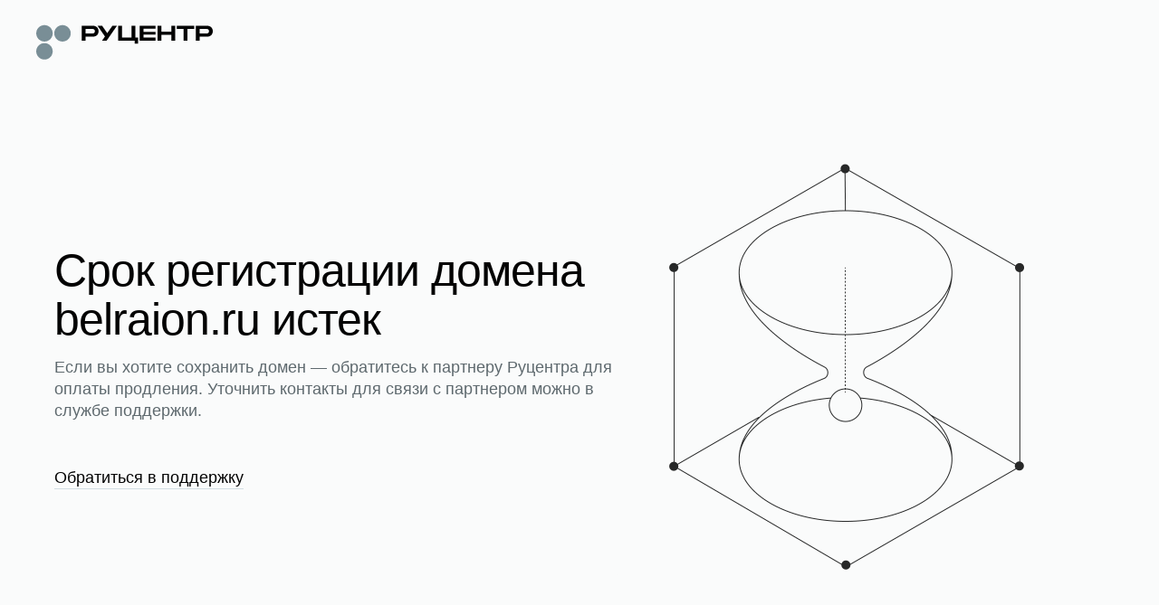

--- FILE ---
content_type: text/javascript; charset=utf-8
request_url: https://yastatic.net/partner-code-bundles/1303624/8efa3e46de583d19876d.js
body_size: 24626
content:
/*! v:1303624 b:default c:0 */
try{var cnc=function(t){if(!t||!t.toString)return!1;const e=t.toString();return/\[native code\]/.test(e)||/\/\* source code not available \*\//.test(e)};cnc(Function.prototype.bind)?Function.prototype.__pbind=Function.prototype.bind:Function.prototype.__pbind=function(t,...e){let n=this;return function(...r){return n.apply(t,[...e,...r])}},cnc(Array.prototype.reduce)?Object.defineProperty&&Object.defineProperty(Array.prototype,"__preduce",{enumerable:!1,iterable:!1,value:Array.prototype.reduce}):Object.defineProperty(Array.prototype,"__preduce",{enumerable:!1,iterable:!1,value:function(t){if(null==this)throw new TypeError("Array.prototype.reduce called on null or undefined");if("function"!=typeof t)throw new TypeError(t+" is not a function");var e,n=Object(this),r=n.length>>>0,o=0;if(arguments.length>=2)e=arguments[1];else{for(;o<r&&!(o in n);)o++;if(o>=r)throw new TypeError("Reduce of empty array with no initial value");e=n[o++]}for(;o<r;o++)o in n&&(e=t(e,n[o],o,n));return e}})}catch(t){}(self["pcode_1303624_default_Ab3A68qmAB"]=self["pcode_1303624_default_Ab3A68qmAB"]||[]).push([[9421],{3377:function(t,e,n){var r=n(56546),o=r._getCss;(t.exports=r)._getCss=function(t){return t=t||"",o().replace(/__id__/g,t)}},5005:function(t,e){"use strict";Object.defineProperty(e,"__esModule",{value:!0}),e.SOCIAL_AD_LABEL=e.AD_LABEL=e.Z_INDEXES=void 0,e.Z_INDEXES={BANNER_EXPAND_HTML:"999997",BANNER_LINE:"999996"},e.AD_LABEL="\u0420\u0435\u043a\u043b\u0430\u043c\u0430",e.SOCIAL_AD_LABEL="\u0421\u043e\u0446\u0440\u0435\u043a\u043b\u0430\u043c\u0430"},6711:function(t,e){"use strict";Object.defineProperty(e,"__esModule",{value:!0}),e.createSandbox=function(t){var e=t.createElement("iframe");return e.scrolling="no",e.style.cssText="min-height:100%;height:100%;min-width:100%;width:1px;",e.setAttribute("marginwidth","0"),e.setAttribute("marginheight","0"),e.setAttribute("frameborder","0"),e},e.write=function(t,e,n){e.write(n),e.close()},e.initMovementChecking=function(t,e){var r=t.contentWindow,o=function(){return clearInterval(i)},i=setInterval(function(){r!==t.contentWindow&&(o(),e())},n);return o};var n=150},7717:function(t,e,n){"use strict";var r,o=this&&this.__extends||(r=function(t,e){return r=Object.setPrototypeOf||{__proto__:[]}instanceof Array&&function(t,e){t.__proto__=e}||function(t,e){for(var n in e)Object.prototype.hasOwnProperty.call(e,n)&&(t[n]=e[n])},r(t,e)},function(t,e){if("function"!=typeof e&&null!==e)throw new TypeError("Class extends value "+String(e)+" is not a constructor or null");function n(){this.constructor=t}r(t,e),t.prototype=null===e?Object.create(e):(n.prototype=e.prototype,new n)}),i=this&&this.__assign||function(){return i=Object.assign||function(t){for(var e,n=1,r=arguments.length;n<r;n++)for(var o in e=arguments[n])Object.prototype.hasOwnProperty.call(e,o)&&(t[o]=e[o]);return t},i.apply(this,arguments)};Object.defineProperty(e,"__esModule",{value:!0}),e.banner=void 0;var a=n(47659),s=n(69132),c=n(72293),l=n(695),u=n(51744),d=n(98845),p=n(45834),f=function(t){function e(){return null!==t&&t.apply(this,arguments)||this}return o(e,t),e.prototype.getValidationRules=function(){return{blockId:{required:!0}}},e.prototype.render=function(){this.useExperimentFlag("TEST_TARGET_SLICE_IN_ADFOX"),this.renderDirect()},e.prototype.destroy=function(){this.destroyContent(),t.prototype.destroy.call(this)},e.prototype.callOnOpen=function(){this.triggerCallback("onOpen")},e.prototype.callOnClose=function(){this.triggerCallback("onClose")},e.prototype.callOnRewarded=function(t){this.triggerCallback("onRewarded",t)},e.prototype.callOnRewardedCount=function(){this.triggerCallback("onRewardedCount")},e.prototype.callOnVideoAdStart=function(){this.triggerCallback("onAdStart")},e.prototype.callOnVideoAdEnd=function(){this.triggerCallback("onAdEnd")},e.prototype.callOnPreload=function(t){this.triggerCallback("onPreload",t)},e.prototype.callOnHide=function(t){this.triggerCallback("onHide",t)},e.prototype.callOnRender=function(){(0,a.isString)(this.params.eventSuccess)&&(0,l.report)(this.addRespTimeToUrl(this.params.eventSuccess)),this.triggerCallback("onRender")},e.prototype.callOnError=function(){(0,l.report)(this.params.eventError),this.triggerCallback("onDestroy"),this.params.returnUrl?this.triggerCallback("onReset",{prepareCodeUrl:this.params.returnUrl}):this.triggerCallback("onError",{message:"AdvManager can't render ad",type:"adfoxBackend"})},e.prototype.renderDirect=function(){var t=this.createAdContainer();this.container.appendChild(t),this.showBanner(t)},e.prototype.destroyContent=function(){this.container&&(this.container.innerHTML="")},e.prototype.showBanner=function(t){var e,n,r=this,o=this.getAdvManagerRenderKeyFn(),a="renderWidget"===o&&this.params.insertionCodeParams;"renderWidget"===o&&d.logger.traceLog({meta:this.params.data,blockId:this.params.blockId},"BANNER_NATIVE_META",5);var c=this.params.uniqId,l=i({uniqueId:c,blockId:this.params.blockId,renderTo:t.id,data:this.params.data,renderData:this.params.renderData,layoutConfig:this.layoutConfig,darkTheme:this.params.darkTheme,isAdfox:!0,refresh:!1,statId:this.params.statId,pageNumber:(0,s.generatePr)(),clickMacro:this.params.clickMacro,disableRefresh:!0,cspNonce:this.params.cspNonce,position:this.params.position,adfoxContainerId:this.params.adfoxContainerId,type:this.params.directBannerType,platform:this.params.platform,disableFullscreenCloseButton:this.params.disableFullscreenCloseButton,markBannerDomNode:this.params.markBannerDomNode,activeTestIds:this.experimentsContainer.getAllActiveTestIds(),onHide:function(){return r.callOnHide(t.id)},onRender:function(){return r.callOnRender()},onOpen:function(){return r.callOnOpen()},onClose:function(){return r.callOnClose()},onRewarded:function(t){return r.callOnRewarded(t)},onRewardedCount:function(){return r.callOnRewardedCount()},onPreload:function(t){return r.callOnPreload(t)},videoCallbacks:{onAdStart:function(){return r.callOnVideoAdStart()},onAdEnd:function(){return r.callOnVideoAdEnd()}}},a?this.params.insertionCodeParams:null);a&&d.logger.traceLog({blockId:this.params.blockId,host:window.location.host,extraParams:i({},this.params.insertionCodeParams)},"BANNER_NATIVE_EXTRA_PARAMS",10),l.refresh=this.params.refresh,null===(n=null===(e=this.win.Ya.Context)||void 0===e?void 0:e.AdvManager)||void 0===n||n[o](l,function(){return r.callOnError()})},e.prototype.getAdvManagerRenderKeyFn=function(){return this.params.isPreload?"preload":this.params.isWidget?"renderWidget":"render"},e.prototype.createAdContainer=function(){var t=this.doc.createElement("div");return t.id="yandex_rtb_".concat((0,s.generatePr)()),c.cssClass.add(t,p.container),this.params.isClassHidden||c.cssClass.add(t,"yandex_rtb_".concat(this.params.blockId)),t},e}(u.BundleBase);e.banner=f},9004:function(t,e,n){"use strict";Object.defineProperty(e,"__esModule",{value:!0}),e.tryParse=function(t){try{return(0,r.isString)(t)?n.lv["json"].parse(t):void 0}catch(t){return}};var r=n(35872)},9851:function(t,e,n){var r=n(99220),o=r._getCss;(t.exports=r)._getCss=function(t){return t=t||"",o().replace(/__id__/g,t)}},9884:function(t,e,n){"use strict";var r,o=this&&this.__createBinding||(Object.create?function(t,e,n,r){void 0===r&&(r=n);var o=Object.getOwnPropertyDescriptor(e,n);o&&!("get"in o?!e.__esModule:o.writable||o.configurable)||(o={enumerable:!0,get:function(){return e[n]}}),Object.defineProperty(t,r,o)}:function(t,e,n,r){void 0===r&&(r=n),t[r]=e[n]}),i=this&&this.__setModuleDefault||(Object.create?function(t,e){Object.defineProperty(t,"default",{enumerable:!0,value:e})}:function(t,e){t["default"]=e}),a=this&&this.__importStar||(r=function(t){return r=Object.getOwnPropertyNames||function(t){var e=[];for(var n in t)Object.prototype.hasOwnProperty.call(t,n)&&(e[e.length]=n);return e},r(t)},function(t){if(t&&t.__esModule)return t;var e={};if(null!=t)for(var n=r(t),a=0;a<n.length;a++)"default"!==n[a]&&o(e,t,n[a]);return i(e,t),e});Object.defineProperty(e,"__esModule",{value:!0}),e.onDocumentReady=function(t,e){var n=t.document;if(function(t){var e=t.readyState;return"complete"===e||"interactive"===e}(n))e();else{var r=!1,o=function(){s.removeEvent(n,"DOMContentLoaded",o),s.removeEvent(t,"load",o),r||(r=!0,e())};s.addEvent(n,"DOMContentLoaded",o),s.addEvent(t,"load",o)}};var s=a(n(49297))},10279:function(t,e,n){"use strict";Object.defineProperty(e,"__esModule",{value:!0}),e.onSandboxReady=void 0;var r=n(9884),o=n(32076);e.onSandboxReady=function(t,e){o.isFirefox?(0,r.onDocumentReady)(t.contentWindow,e):e()}},11091:function(t,e,n){"use strict";Object.defineProperty(e,"__esModule",{value:!0}),e.TimeoutManager=void 0;var r=n(695),o=n(39666),i=function(){function t(t){var e=t.readyEvents,n=t.onTimeoutReady,o=void 0===n?function(t){return(0,r.report)(t)}:n;this.timeouts=[],this.readyEvents=e,this.onTimeoutReady=o}return t.prototype.createReadyTimeouts=function(){var t=this,e=this.readyEvents,n=this.onTimeoutReady;e&&(this.cancelReadyTimeouts(),(0,o.forOwn)(e,function(e,r){var o=parseFloat(r);if(isFinite(o)&&o>0){var i=window.setTimeout(function(){return n(e,o)},1e3*o);t.timeouts.push(i)}else n(e,o)}))},t.prototype.cancelReadyTimeouts=function(){for(;this.timeouts.length>0;)clearTimeout(this.timeouts.pop())},t}();e.TimeoutManager=i},12253:function(t,e,n){"use strict";var r=this&&this.__spreadArray||function(t,e,n){if(n||2===arguments.length)for(var r,o=0,i=e.length;o<i;o++)!r&&o in e||(r||(r=Array.prototype.slice.call(e,0,o)),r[o]=e[o]);return t.concat(r||Array.prototype.slice.call(e))};Object.defineProperty(e,"__esModule",{value:!0}),e.KebabIcon=function(t){var e=t.color,n=void 0===e?"white":e,s=t.size,c=void 0===s?a.DEFAULT_KEBAB_SIZE:s,l=i.DOT_SPACE[c],u=i.DOT_RADIUS[c],d=Math.ceil(u),p=d,f=2*d,h=2*p+(i.DOTS_AMOUNT-1)*u*2+(i.DOTS_AMOUNT-1)*l;return o.h.apply(void 0,r(["svg",{width:f,height:h,viewBox:"0 0 ".concat(f," ").concat(h),fill:n,xmlns:"http://www.w3.org/2000/svg"}],new Array(i.DOTS_AMOUNT).fill(0).map(function(t,e){return(0,o.h)("circle",{cx:d,cy:p+2*u*e+l*e,r:u})}),!1))};var o=n(33660),i=n(64435),a=n(29224)},12351:function(t,e,n){"use strict";var r=this&&this.__assign||function(){return r=Object.assign||function(t){for(var e,n=1,r=arguments.length;n<r;n++)for(var o in e=arguments[n])Object.prototype.hasOwnProperty.call(e,o)&&(t[o]=e[o]);return t},r.apply(this,arguments)},o=this&&this.__importDefault||function(t){return t&&t.__esModule?t:{default:t}};Object.defineProperty(e,"__esModule",{value:!0}),e.Kebab=function(t){(0,u.useStyles)(p);var e=t.advertiserInfo,n=t.warning,o=t.token,f=t.userRegion,h=t.getRenderToNode,g=t.wrapperClassName,y=t.socialAdvertising,m=t.onToggle,b=t.darkTheme;return(0,i.h)("div",r({},(0,s.addHermioneAttributes)("data-kebab"),{className:(0,a.default)(p.kebab,g),onClick:function(t){t.preventDefault(),(0,c.showAdtune)(h(),{darkTheme:b,hasBorders:!0,hasBackground:!0,source:"adfox",advType:y?"social":"default",hideRules:!(0,l.shouldDrawRulesLink)(f),warning:(0,l.getAdfoxAdtuneWarning)({advertiserInfo:e,warning:n}),token:o,onToggle:m},{protectNode:!0})}}),(0,i.h)("div",{className:p.adKebabBg}),(0,i.h)(d.KebabIcon,{color:"black"}))};var i=n(33660),a=o(n(22708)),s=n(40973),c=n(98300),l=n(59489),u=n(55479),d=n(12253),p=n(66115)},13943:function(t,e,n){"use strict";var r=this&&this.__assign||function(){return r=Object.assign||function(t){for(var e,n=1,r=arguments.length;n<r;n++)for(var o in e=arguments[n])Object.prototype.hasOwnProperty.call(e,o)&&(t[o]=e[o]);return t},r.apply(this,arguments)},o=this&&this.__importDefault||function(t){return t&&t.__esModule?t:{default:t}};Object.defineProperty(e,"__esModule",{value:!0}),e.Image=function(t){var e=t.reference,n=t.additionalWrapperStyles,o=t.additionalImageStyles,a=t.target,m=void 0===a?"_blank":a,b=t.imageUrlHorizontal,v=t.imageUrlVertical,_=t.scale,O=t.alt,S=t.onLoad,w=t.onError,E=t.onClick,A=t.imgOnBackground,T=t.labelEnabled,P=t.labelProps,C=t.kebabProps,R=t.kebabEnabled,M=t.shouldShowStickyAd,I=t.width,x=(0,s.useRef)(null),L=(0,s.useState)(window.innerHeight>window.innerWidth),k=L[0],N=L[1],j=k?v:b;(0,s.useLayoutEffect)(function(){j&&(0,d.loadImage)({src:j,onLoad:S,onError:w});var t=window.matchMedia("screen and (orientation:landscape)"),e=(0,p.addEventListener)(t,"change",function(t){t.matches?N(!1):N(!0)});return function(){t.removeEventListener("change",e)}},[]),(0,l.useStyles)(g);var D=A?r(r({},(0,u.getStyles)({url:j,scale:_})),n):{display:"block"};return M&&!A&&I&&(D.width=I),(0,i.h)(y,{reference:e,target:m,style:D,onClick:E,imageWrapperClassName:(0,c.default)(g.imageWrapper,R||T?g.withLabelOrKebab:void 0,M&&g.centeringContent),ref:x},(0,i.h)(i.Fragment,null,A?null:(0,i.h)("img",{alt:O,src:j,style:o}),R&&(0,i.h)(f.Kebab,r({},C,{getRenderToNode:function(){return x.current},wrapperClassName:g.kebab})),T&&(0,i.h)(h.AdLabelAndDomain,r({},P,{wrapperClassName:g.adLabelContainer}))))};var i=n(33660),a=n(28026),s=n(89578),c=o(n(22708)),l=n(55479),u=n(82902),d=n(43342),p=n(12737),f=n(61316),h=n(90497),g=n(9851),y=(0,a.forwardRef)(function(t,e){var n=t.reference,r=t.imageWrapperClassName,o=t.target,a=t.onClick,s=t.style,l=t.children;return n?(0,i.h)("a",{href:n,className:(0,c.default)(r,g.clickable),target:o,style:s,onClick:a,ref:e},l):(0,i.h)("div",{style:s,ref:e,className:r},l)})},15541:function(t,e,n){"use strict";var r,o=this&&this.__createBinding||(Object.create?function(t,e,n,r){void 0===r&&(r=n);var o=Object.getOwnPropertyDescriptor(e,n);o&&!("get"in o?!e.__esModule:o.writable||o.configurable)||(o={enumerable:!0,get:function(){return e[n]}}),Object.defineProperty(t,r,o)}:function(t,e,n,r){void 0===r&&(r=n),t[r]=e[n]}),i=this&&this.__setModuleDefault||(Object.create?function(t,e){Object.defineProperty(t,"default",{enumerable:!0,value:e})}:function(t,e){t["default"]=e}),a=this&&this.__importStar||(r=function(t){return r=Object.getOwnPropertyNames||function(t){var e=[];for(var n in t)Object.prototype.hasOwnProperty.call(t,n)&&(e[e.length]=n);return e},r(t)},function(t){if(t&&t.__esModule)return t;var e={};if(null!=t)for(var n=r(t),a=0;a<n.length;a++)"default"!==n[a]&&o(e,t,n[a]);return i(e,t),e});Object.defineProperty(e,"__esModule",{value:!0}),e.DocumentStrategy=void 0;var s=n(59645),c=a(n(64411)),l=function(){function t(t){var e=this;this.args=t,this.isDetermined=!0,this.onVisibilityChangeCallback=function(){e.args.callback(e.getIsVisible())}}return t.factory=function(e){return new t(e)},t.prototype.start=function(){this.onVisibilityChangeCallback(),this.subscription=(0,s.on)(document,c.changeEventName,this.onVisibilityChangeCallback)},t.prototype.stop=function(){(0,s.un)(this.subscription)},t.prototype.getIsVisible=function(){return!c.isHidden()},t}();e.DocumentStrategy=l},16410:function(t,e,n){"use strict";Object.defineProperty(e,"__esModule",{value:!0}),e.DisplayStrategy=void 0;var r=n(29714),o=n(17768),i=n(73022),a=function(){function t(){}return t.factory=function(t){return r.AllOfStrategy.from(i.ViewportStrategy.factory,o.OverlayStrategy.factory)(t)},t}();e.DisplayStrategy=a},16577:function(t,e,n){"use strict";Object.defineProperty(e,"__esModule",{value:!0}),e.VISIBLE_PORTION_PERFORMANCE=e.VISIBLE_PORTION_BLOCK_DIRECT_COMMON=e.VISIBLE_PORTION_BIG_BLOCK=e.MIN_AREA_BIG_BLOCK=void 0,e.getPortion=function(t,n){return t===r.VISIBILITY_CRITERIA.PERF?e.VISIBLE_PORTION_PERFORMANCE:n&&(n.clientWidth||0)*(n.clientHeight||0)>=e.MIN_AREA_BIG_BLOCK?e.VISIBLE_PORTION_BIG_BLOCK:e.VISIBLE_PORTION_BLOCK_DIRECT_COMMON};var r=n(84332);e.MIN_AREA_BIG_BLOCK=242500,e.VISIBLE_PORTION_BIG_BLOCK=.3,e.VISIBLE_PORTION_BLOCK_DIRECT_COMMON=.5,e.VISIBLE_PORTION_PERFORMANCE=0},17768:function(t,e,n){"use strict";var r,o=this&&this.__extends||(r=function(t,e){return r=Object.setPrototypeOf||{__proto__:[]}instanceof Array&&function(t,e){t.__proto__=e}||function(t,e){for(var n in e)Object.prototype.hasOwnProperty.call(e,n)&&(t[n]=e[n])},r(t,e)},function(t,e){if("function"!=typeof e&&null!==e)throw new TypeError("Class extends value "+String(e)+" is not a constructor or null");function n(){this.constructor=t}r(t,e),t.prototype=null===e?Object.create(e):(n.prototype=e.prototype,new n)});Object.defineProperty(e,"__esModule",{value:!0}),e.OverlayStrategy=void 0;var i=n(27428),a=function(t){function e(){return null!==t&&t.apply(this,arguments)||this}return o(e,t),e.factory=function(t){return t.element?new e(t):null},e.prototype.isVisible=function(){return!(0,i.isOverlapped)(this.args.element,this.args.overlappedPoints)},e}(n(21301).IntervalStrategy);e.OverlayStrategy=a},19634:function(t,e,n){"use strict";Object.defineProperty(e,"__esModule",{value:!0}),e.getAdLabelAndDomainElement=function(t){var e=t.adLabel,n=t.socialAdvertising,o=t.domain,s=t.document;if(!i({adLabel:e,socialAdvertising:n}))return null;var c=s.createElement("div"),l=s.createElement("span");return c.appendChild(l),l.textContent=a({adLabel:e,socialAdvertising:n,domain:o}),(0,r.setStyles)(c,{display:"flex",alignItems:"center",cursor:"pointer",position:"absolute",left:"4px",top:"4px",zIndex:"10",whiteSpace:"nowrap",height:"12px",lineHeight:"normal",boxSizing:"border-box",padding:"0 4px",borderRadius:"16px",fontSize:"8px",textTransform:"uppercase",letterSpacing:"0.125em",pointerEvents:"none",textDecoration:"none",color:"#575c66",backgroundColor:"#fff",opacity:"0.8",maxWidth:"calc(100% - 40px)"}),(0,r.setStyles)(l,{textOverflow:"ellipsis",whiteSpace:"nowrap",overflow:"hidden"}),c},e.shouldDrawAdfoxAdLabel=i,e.getAdLabelAndDomainText=a;var r=n(72293),o=n(5005);function i(t){return Boolean(t.adLabel)||Boolean(t.socialAdvertising)}function a(t){return[s(t),t.domain].filter(Boolean).join(" \u2022 ")}function s(t){var e=t.adLabel,n=t.socialAdvertising,r=t.adLabelText;if(e)return n?o.SOCIAL_AD_LABEL:r||o.AD_LABEL}},20065:function(t,e,n){"use strict";Object.defineProperty(e,"__esModule",{value:!0}),e.OpacityStrategy=void 0;var r=n(20990),o=n(85097),i=n(93048),a=n(36743),s="MARKER",c=function(){function t(t){var e=this;this.args=t,this.isDetermined=!0,this.observer=null,this.pollingInterval=null,this.marker=null,this.callback=function(t){var n=t[t.length-1];e.args.callback(n.isVisible)};var n=(0,i.useExperimentFlag)("GENERAL_STRATEGY_WITH_OPACITY",!0),r=window.IntersectionObserverEntry&&"isVisible"in window.IntersectionObserverEntry.prototype&&(null==n?void 0:n.startsWith("io"));this.createOrFindMarker(),r&&(this.observer=new IntersectionObserver(this.callback,{trackVisibility:!0,delay:100})),this.isFallbackEnabled="fallback_only"===n||(null==n?void 0:n.startsWith("io"))}return t.factory=function(e){return e.element?"undefined"==typeof IntersectionObserver?null:new t(e):null},t.prototype.createOrFindMarker=function(t,e){var n;if(void 0===t&&(t=this.args.element),void 0===e&&(e=0),t){var a=t.shadowRoot,c=a?null!==(n=a.firstElementChild)&&void 0!==n?n:a:t,l=c.querySelector('[data-id="'.concat(s,'"]'))||document.createElement("div");if(!(0,r.isNodeInDom)(l)){(0,o.setStyle)(l,{all:"initial",minWidth:"initial",minHeight:"initial",maxWidth:"initial",maxHeight:"initial",transform:"initial",padding:"initial",margin:"initial",border:"initial",outline:"initial"});var u=(0,i.useExperimentFlag)("GENERAL_STRATEGY_WITH_OPACITY",!0);(0,o.setStyle)(l,{pointerEvents:"none",width:"".concat(2,"px"),height:"".concat(2,"px"),position:"absolute",top:"io_top"===u?"10px":"50%",left:"50%",marginTop:"io"===u?"".concat(-1,"px"):"0",marginLeft:"-".concat(1,"px"),zIndex:"2147483647"}),l.dataset.id=s,c.appendChild(l);var d=l.offsetHeight>0&&l.offsetWidth>0;if(e<1&&!d&&t.parentElement)return c.removeChild(l),void this.createOrFindMarker(t.parentElement,++e);d&&"static"===getComputedStyle(t).position&&(t.style.position="relative")}this.marker=l}},t.prototype.start=function(){this.observer&&this.marker?this.observer.observe(this.marker):this.isFallbackEnabled?this.startPolling():this.args.callback(!0)},t.prototype.startPolling=function(){var t=this;this.args.callback(this.getIsVisible()),this.pollingInterval=window.setInterval(function(){t.args.callback(t.getIsVisible())},this.args.interval)},t.prototype.stopPolling=function(){this.pollingInterval&&(clearInterval(this.pollingInterval),this.pollingInterval=null)},t.prototype.stop=function(){var t;null===(t=this.observer)||void 0===t||t.disconnect(),this.stopPolling()},t.prototype.getIsVisible=function(){for(var t=function(t){var e;if(!t)return null;if(t.parentElement)return t.parentElement;var n=(0,a.getRootNode)(t);if(n instanceof ShadowRoot&&n.host instanceof HTMLElement)return n.host;if(Document.prototype&&n instanceof Document){var r=null===(e=n.defaultView)||void 0===e?void 0:e.frameElement;if(r)return r}return null},e=1,n=this.args.element;n;){var r=getComputedStyle(n),o=parseFloat(r.opacity);if((e*=Number.isNaN(o)?1:o)<1){e=0;break}if("none"===r.display||"hidden"===r.visibility){e=0;break}n=t(n)}return 1===e},t}();e.OpacityStrategy=c},20257:function(t,e,n){"use strict";Object.defineProperty(e,"__esModule",{value:!0}),e.resolveContainerStyles=function(t){var e=(0,r.getStyle)(t);"fixed"!==e.position&&"absolute"!==e.position&&(0,o.setStyles)(t,{position:"relative"}),e.transform||(0,o.setStyles)(t,{transform:"translateZ(0px)"})};var r=n(82089),o=n(72293)},21273:function(t,e){"use strict";Object.defineProperty(e,"__esModule",{value:!0}),e.OneOfStrategy=void 0;var n=function(){function t(){}return t.from=function(){for(var t=[],e=0;e<arguments.length;e++)t[e]=arguments[e];return function(e){for(var n=0,r=t;n<r.length;n++){var o=(0,r[n])(e);if(o)return o}return null}},t}();e.OneOfStrategy=n},21301:function(t,e,n){"use strict";Object.defineProperty(e,"__esModule",{value:!0}),e.IntervalStrategy=void 0;var r=n(93048),o=n(35924),i=function(){function t(t){this.args=t,this.isDetermined=!0}return t.prototype.start=function(){var t=this,e=(0,o.protect)("visibilityObserver",function(){t.args.callback(t.isVisible())});"exp"!==(0,r.useExperimentFlag)("VISIBILITY_INTERVAL_STRATEGY_EARLY_START_REVERSE")&&e(),this.timer=window.setInterval(e,this.args.interval)},t.prototype.stop=function(){window.clearInterval(this.timer)},t.prototype.getIsVisible=function(){return this.isVisible()},t}();e.IntervalStrategy=i},23048:function(t,e,n){"use strict";Object.defineProperty(e,"__esModule",{value:!0}),e.GeneralStrategy=void 0;var r=n(29714),o=n(16410),i=n(15541),a=n(26372),s=n(27169),c=n(84351),l=n(21273),u=n(17768),d=function(){function t(){}return t.factory=l.OneOfStrategy.from(c.MraidStrategy.factory,r.AllOfStrategy.from(i.DocumentStrategy.factory,s.IntersectionStrategy.factory,u.OverlayStrategy.factory),r.AllOfStrategy.from(i.DocumentStrategy.factory,o.DisplayStrategy.factory),a.DummyStrategy.factory),t}();e.GeneralStrategy=d},24450:function(t,e,n){"use strict";Object.defineProperty(e,"__esModule",{value:!0}),e.normalizeStyleProp=void 0;var r=n(82188),o=n(24651),i={};e.normalizeStyleProp=function(t){return void 0===t&&(t=""),i[String(t)]||function(t){for(var e="".concat(String(t)[0].toUpperCase()).concat(String(t).slice(1)),n=0;n<o.prefixes.length;n++){var a=o.prefixes[n],s=a?"".concat(a).concat(e):t;if((0,r.isCssPropSupported)(s))return i[String(t)]=s}return i[String(t)]=t}(t)}},24651:function(t,e){"use strict";Object.defineProperty(e,"__esModule",{value:!0}),e.cssPrefixes=e.prefixes=void 0,e.prefixes=["","webkit","moz","o","ms"],e.cssPrefixes=["","-webkit-","-ms-","-moz-","-o-"]},26372:function(t,e){"use strict";Object.defineProperty(e,"__esModule",{value:!0}),e.DummyStrategy=void 0;var n=function(){function t(){this.isDetermined=!1}return t.factory=function(){return new t},t.prototype.start=function(){},t.prototype.stop=function(){},t.prototype.getIsVisible=function(){return!0},t}();e.DummyStrategy=n},26410:function(t,e,n){"use strict";var r,o=this&&this.__extends||(r=function(t,e){return r=Object.setPrototypeOf||{__proto__:[]}instanceof Array&&function(t,e){t.__proto__=e}||function(t,e){for(var n in e)Object.prototype.hasOwnProperty.call(e,n)&&(t[n]=e[n])},r(t,e)},function(t,e){if("function"!=typeof e&&null!==e)throw new TypeError("Class extends value "+String(e)+" is not a constructor or null");function n(){this.constructor=t}r(t,e),t.prototype=null===e?Object.create(e):(n.prototype=e.prototype,new n)}),i=this&&this.__assign||function(){return i=Object.assign||function(t){for(var e,n=1,r=arguments.length;n<r;n++)for(var o in e=arguments[n])Object.prototype.hasOwnProperty.call(e,o)&&(t[o]=e[o]);return t},i.apply(this,arguments)};Object.defineProperty(e,"__esModule",{value:!0}),e.banner=e.BannerImage=void 0;var a=n(33660),s=n(57925),c=n(13943),l=n(58920),u=n(51744),d=n(36212),p=function(t){function e(){var e=null!==t&&t.apply(this,arguments)||this;return e.shouldNativeRenderAdLabelAndKebab=!1,e}return o(e,t),e.prototype.getValidationRules=function(){return{height:{format:l.FORMAT.FORMAT_LENGTH},imageUrl:{required:!0},scale:{oneOf:[d.SCALE.SCALE_CONTAIN,d.SCALE.SCALE_COVER,d.SCALE.SCALE_FIT,d.SCALE.SCALE_FIT_HEIGHT]},width:{required:!0,format:l.FORMAT.FORMAT_LENGTH}}},e.prototype.render=function(){var t=this,e=this.params,n=e.scale,r=e.reference,o=e.imageUrl,l=e.alt,u=e.target,p=e.shouldShowStickyAd,f=e.width,h=n!==d.SCALE.SCALE_FIT,g=h?this.getImgWrapperStyles():void 0;(0,a.render)((0,a.h)(s.Style,null,(0,a.h)(c.Image,i({imgOnBackground:h,reference:r,target:u||"_blank",scale:n,alt:l,imageUrlVertical:o,imageUrlHorizontal:o,onLoad:function(){t.isDestroyed||t.triggerCallback("onRender")},onError:function(){t.isDestroyed||(t.triggerCallback("onDestroy"),t.triggerCallback("onError",{type:"adfoxBackend",message:"Image can't load"}))},onClick:function(){t.onClick()},additionalWrapperStyles:g,additionalImageStyles:this.getImgStyles(p),shouldShowStickyAd:p,width:f},this.getKebabAndLabelProps()))),this.container)},e.prototype.getImgStyles=function(t){var e={width:"100%",height:"auto",border:"0",verticalAlign:"middle"};return t&&-1!==this.params.width.indexOf("%")||(e.maxWidth=this.params.width),e},e.prototype.getImgWrapperStyles=function(){return{display:"block",height:this.params.height,width:this.params.width}},e.prototype.destroy=function(){this.container&&(0,a.render)(null,this.container),t.prototype.destroy.call(this)},e.prototype.onClick=function(){var t=this.params.clickTrackingUrl;t&&navigator.sendBeacon(t)},e}(u.BundleBase);e.BannerImage=p,e.banner=p},26863:function(t,e){"use strict";Object.defineProperty(e,"__esModule",{value:!0}),e.POSTMESSAGE_STUB_READY_2=e.POSTMESSAGE_STUB_READY_1=e.POSTMESSAGE_STUB_READY=e.POSTMESSAGE_STUB_READY_OLD=void 0,e.POSTMESSAGE_STUB_READY_OLD="adx_stub_ready",e.POSTMESSAGE_STUB_READY="adx_stub_new_ready",e.POSTMESSAGE_STUB_READY_1="adx_stub_new_ready_1",e.POSTMESSAGE_STUB_READY_2="adx_stub_new_ready_2"},27021:function(t,e,n){"use strict";Object.defineProperty(e,"__esModule",{value:!0}),e.getRatioInViewport=function(t){var e=(0,r.getBoundingClientRect)(t),n=e.width,a=e.height,s=0;if(n>0&&a>0){var c=(0,o.getWindowSize)();s=i(e.left,e.right,c.width)*i(e.top,e.bottom,c.height)/(n*a)}return s};var r=n(85112),o=n(46080);function i(t,e,n){return Math.max(Math.min(e,n)-Math.max(t,0),0)}},27169:function(t,e,n){"use strict";Object.defineProperty(e,"__esModule",{value:!0}),e.IntersectionStrategy=void 0;var r=n(67646),o=Math.pow(2,-149),i=function(){function t(t){var e=this;this.args=t,this.isDetermined=!0,this.callback=function(t){var n=t[t.length-1].intersectionRatio>=e.observer.thresholds[0];e.args.callback(n)},this.threshold=Math.max(o,this.args.portion),this.observer=new IntersectionObserver(this.callback,{threshold:this.threshold})}return t.factory=function(e){return"undefined"==typeof IntersectionObserver?null:"thresholds"in IntersectionObserver.prototype&&e.element?new t(e):null},t.prototype.start=function(){this.observer.observe(this.args.element)},t.prototype.stop=function(){this.observer.disconnect()},t.prototype.getIsVisible=function(){return(0,r.isInViewport)(this.args.element,this.threshold)},t}();e.IntersectionStrategy=i},27428:function(t,e,n){"use strict";Object.defineProperty(e,"__esModule",{value:!0}),e.isOverlapped=function(t,e){var n=(0,i.getBoundingClientRect)(t),c=n.left,l=n.top,u=n.width,d=n.height;return!(0,r.some)(e,function(e){var n=e[0],r=e[1],i=c+(u-1)*(1+n)/2,p=l+(d-1)*(1+r)/2,f=document.elementFromPoint(i,p);if(!f||t===f||t.contains(f))return!0;if((0,o.isFunction)(t.getRootNode)){if(a(f,t))return!0;if(s(f,t))return!0}return!1})};var r=n(29104),o=n(65181),i=n(85112);function a(t,e){var n=t.getRootNode();return!(!n||!n.host)&&(!!e.contains(n.host)||a(n.host,e))}function s(t,e){var n=e.getRootNode();return!(!n||!n.host)&&(t===n.host||s(t,n.host))}},28024:function(t){var e=/yatag/gi,n=/(?:"|\s)+(?:id|class)=["'](.*?)["']/g,r=/<\/?[a-z][\s\S]*>/i,o=/[#.][a-z\d\-_/=]+[^:,.\s{]/gi,i=/:(.*?)(?:;|})/g;function a(t,e){for(var n=5381,r=t.length+e.length,o="".concat(e).concat(t);r;)n=33*n^o.charCodeAt(--r);return n>>>=0,"".concat(String.fromCharCode(n%25+97)).concat(n.toString(16))}var s={};function c(t,e){return t?a(t,e):""}function l(t){return t.replace(e,"div")}function u(t,e){e=e||"Ab3A68qmAB";var n="".concat(t,"--").concat(e);return s.hasOwnProperty(n)?s[n]:s[n]=c(t,e)}t.exports={calculatePathHash:function(t){return a(t,"")},encodeTemplate:function(t){return r.test(t)?l(t=t.replace(n,function(t,e){for(var n=e.split(" "),r=0;r<n.length;r++)t=t.replace(new RegExp(n[r]+"(?![-\\w])","g"),u(n[r]));return t})):t},encodeStyle:function(t,e,n){return void 0===e&&(e=!0),void 0===n&&(n=!1),n?(t=t.replace(/(?:^|})(.*?){/g,function(t){return t.replace(o,function(t){return"".concat(t[0]).concat(u(t.slice(1)))})}),e&&(t=l(t)),t):t},replaceYatag:l,getAlias:u,generateAlias:c,encodeSelectors:function(t){return t.replace(o,function(t){return/__([0-9]+?)__/g.test(t)?t:"".concat(t[0]).concat(u(t.slice(1)))})},getClassName:function(t,e){return"".concat(t,"---").concat(e)},clearStorage:function(){s={}},prioritizeStyles:function(t){return t.replace(i,function(t,e){return-1===t.indexOf("!important")&&-1===t.indexOf("data:")&&"{"!==e[e.length-1]&&(t=t.replace(e,"".concat(e," !important"))),t})},splitSelectors:function(t){var e=[];if(t)for(var n=0,r=0,o=0;o<t.length;o++)switch(t[o]){case"{":n++;break;case"}":if(0===--n){var i=t.substring(r,o+1);e.push(i.trim().replace(/,\s+/gi,",")),r=o+1}}return e}}},29224:function(t,e){"use strict";Object.defineProperty(e,"__esModule",{value:!0}),e.DEFAULT_KEBAB_SIZE=e.kebabSizeMap=void 0,e.kebabSizeMap={xs:12,s:16,m:24,l:28,xl:32},e.DEFAULT_KEBAB_SIZE="m"},29714:function(t,e,n){"use strict";var r=this&&this.__assign||function(){return r=Object.assign||function(t){for(var e,n=1,r=arguments.length;n<r;n++)for(var o in e=arguments[n])Object.prototype.hasOwnProperty.call(e,o)&&(t[o]=e[o]);return t},r.apply(this,arguments)};Object.defineProperty(e,"__esModule",{value:!0}),e.AllOfStrategy=void 0;var o=n(99600),i=function(){function t(t){var e=this;this.args=t,this.runningCount=0,this.callback=function(t,n){var r=t+1;n?r===e.strategies.length?e.args.callback(n):r===e.runningCount&&e.startNext():(e.stopUntil(r),e.args.callback(n))},this.strategies=(0,o.map)(t.strategyFactories,function(t,n){return t(function(t){return e.callback(n,t)})})}return t.from=function(){for(var e=[],n=0;n<arguments.length;n++)e[n]=arguments[n];return function(n){for(var o=[],i=function(t){var e=function(){return null},i=t(r(r({},n),{callback:function(t){return e(t)}}));if(!i)return{value:null};o.push(function(t){return e=t,i})},a=0,s=e;a<s.length;a++){var c=i(s[a]);if("object"==typeof c)return c.value}return new t({callback:n.callback,strategyFactories:o})}},t.prototype.start=function(){!this.runningCount&&this.strategies.length&&this.startNext()},t.prototype.stop=function(){this.stopUntil(0)},Object.defineProperty(t.prototype,"isDetermined",{get:function(){for(var t=0,e=this.strategies;t<e.length;t++)if(!e[t].isDetermined)return!1;return!0},enumerable:!1,configurable:!0}),t.prototype.getIsVisible=function(){for(var t=0;t<this.strategies.length;t++)if(!this.strategies[t].getIsVisible())return!1;return!0},t.prototype.startNext=function(){this.strategies[this.runningCount++].start()},t.prototype.stopUntil=function(t){for(;this.runningCount>t;)this.strategies[--this.runningCount].stop()},t}();e.AllOfStrategy=i},31065:function(t,e){"use strict";Object.defineProperty(e,"__esModule",{value:!0})},31938:function(t,e,n){"use strict";Object.defineProperty(e,"__esModule",{value:!0}),e.AmpStrategy=void 0;var r=n(35924),o=function(){function t(t){this.args=t,this.isDetermined=!0,this.removeObserver=null,this.lastRatio=0,this.protectedCheck=(0,r.protect)("AmpStrategy#check",this.check,this),this.protectedIntersectionChange=(0,r.protect)("AmpStrategy#onIntersectionChange",this.onIntersectionChange,this)}return t.factory=function(e){return e.element?new t(e):null},t.prototype.start=function(){this.stop(),this.removeObserver=window.context.observeIntersection(this.protectedIntersectionChange),window.addEventListener("amp:visibilitychange",this.protectedCheck)},t.prototype.stop=function(){this.removeObserver&&(this.removeObserver(),this.removeObserver=null),window.removeEventListener("amp:visibilitychange",this.protectedCheck)},t.prototype.getIsVisible=function(){return!window.context.hidden&&this.args.portion<=this.lastRatio},t.prototype.onIntersectionChange=function(t){t.length>0&&(this.lastRatio=t[t.length-1].intersectionRatio,this.check())},t.prototype.check=function(){this.args.callback(this.getIsVisible())},t}();e.AmpStrategy=o},33924:function(t,e,n){var r=n(44881),o=n(75642)(r);o.push([t.id,"__id__ .q3597b146{position:relative !important}__id__ .cd6e50054{left:4px !important}__id__ .cd6e50054,__id__ .a7a997df{position:absolute !important;top:4px !important;z-index:10 !important}__id__ .a7a997df{right:4px !important}__id__ .fde805c12{margin:0 auto !important}",""]),o.locals={withLabelOrKebab:"q3597b146",adLabelContainer:"cd6e50054",kebab:"a7a997df",centeringContent:"fde805c12"},t.exports=o},34887:function(t,e,n){"use strict";Object.defineProperty(e,"__esModule",{value:!0}),e.createGooglePostmessageListener=void 0;var r=n(96022),o=n(29104),i=n(36389),a=n(23237),s=n(55798),c=n(49297),l=function(t){return(0,r.reduce)((0,i.listToArray)(t.frames),function(t,e){return t.concat(l(e))},[t])};e.createGooglePostmessageListener=function(t,e){var r,i=e.onAdpntTypedMessage,u=void 0===i?a.noop:i,d=e.onAnotherTypedMessage,p=void 0===d?a.noop:d,f=e.onMessageWithoutType,h=void 0===f?a.noop:f,g=e.onParseError,y=void 0===g?a.noop:g,m=e.onTopWindowAccessDeniedError,b=void 0===m?a.noop:m,v=e.onTopWindowUnavailableError,_=void 0===v?a.noop:v;if(window.top)try{r=(0,c.on)(window.top,"message",function(e){var r,i=e.data,a=e.origin,c=e.source;t&&c&&"googleads.g.doubleclick.net"===(null===(r=(0,s.parseUrl)(a))||void 0===r?void 0:r.hostname)&&function(t,e){try{return(0,o.some)(l(t),function(t){return e===t})}catch(t){return!1}}(t,c)&&function(t){try{var e=n.lv["json"].parse(t);e.googMsgType?"adpnt"===e.googMsgType?u():p():h()}catch(t){y()}}(i)})}catch(t){b()}else _();return r}},35905:function(t,e,n){var r=n(91286)(!1);r.push([t.id,".UZznxc{width:100%;height:inherit;min-height:inherit;max-height:inherit}",""]),r.locals={container:"UZznxc"},t.exports=r},36212:function(t,e){"use strict";var n;Object.defineProperty(e,"__esModule",{value:!0}),e.SCALE=void 0,function(t){t["SCALE_FIT_HEIGHT"]="fit-height",t["SCALE_CONTAIN"]="contain",t["SCALE_COVER"]="cover",t["SCALE_FIT"]=""}(n||(e.SCALE=n={}))},38500:function(t,e,n){"use strict";var r=this&&this.__assign||function(){return r=Object.assign||function(t){for(var e,n=1,r=arguments.length;n<r;n++)for(var o in e=arguments[n])Object.prototype.hasOwnProperty.call(e,o)&&(t[o]=e[o]);return t},r.apply(this,arguments)};Object.defineProperty(e,"__esModule",{value:!0}),e.VisibilityConfirmer=void 0;var o=n(58360),i=n(50596),a=n(99600),s=n(59645),c=n(35924),l=n(84332),u=n(38681),d=n(16577),p=n(51319),f=n(96008),h=function(){function t(t){var e=this,n={portion:void 0!==t.portion?t.portion:(0,d.getPortion)(l.VISIBILITY_CRITERIA.YA,t.element),interval:void 0!==t.interval?t.interval:p.DEFAULT_INTERVAL,overlappedPoints:void 0!==t.overlappedPoints?t.overlappedPoints:[[0,0]]},o=(t.strategy?t.strategy:(0,f.getGeneralStrategy)())({portion:Math.max(Number.MIN_VALUE,n.portion),interval:n.interval,overlappedPoints:n.overlappedPoints,element:t.element,callback:(0,c.protect)("visibilityObserver",this.check,this)});if(!o)throw new Error("VisibilityConfirmer: no strategy");this.strategy=o,this.confirmationEntries=(0,a.map)(t.confirmations||[],function(t){return r(r({confirmOnHover:!0,delay:(0,u.getDelay)(l.VISIBILITY_CRITERIA.YA)},t),{confirmTimeoutId:null,isConfirmed:!1})}),this.preventStop=t.preventStop,this.onVisibilityChange=t.onVisibilityChange;var i=(0,s.on)(t.element,"mouseover",function(){return e.onHover()});this.stopMouseoverTracking=function(){return(0,s.un)(i)},!1!==t.autostart&&this.start()}return t.factory=function(e,n){return new t({portion:n.factoryOptions.portion,overlappedPoints:n.factoryOptions.overlappedPoints,interval:n.factoryOptions.interval,element:e,strategy:n.factory,preventStop:n.preventStop,onVisibilityChange:n.onVisibilityChange,confirmations:[{delay:n.delay,onConfirm:n.onConfirm,confirmOnHover:!1}]})},t.prototype.start=function(){this.strategy.start()},t.prototype.stop=function(t){void 0===t&&(t=!1),this.cancelConfirmSchedule(),this.preventStop&&!t||(this.strategy.stop(),this.stopMouseoverTracking())},t.prototype.confirm=function(){var t=this;(0,o.forEach)(this.confirmationEntries,function(e){setTimeout((0,c.protect)("visibilityConfirmer:confirmEntry",function(){return t.confirmEntry(e,-1)},t),0)})},t.prototype.getIsVisible=function(){return this.strategy.getIsVisible()},t.prototype.onHover=function(){var t=this;this.stopMouseoverTracking(),(0,o.forEach)(this.confirmationEntries,function(e){setTimeout((0,c.protect)("visibilityConfirmer:confirmEntry",function(){!e.isConfirmed&&e.confirmOnHover&&t.confirmEntry(e,-1)},t),0)})},t.prototype.confirmEntry=function(t,e){t.isConfirmed||(t.isConfirmed=!0,null!==t.confirmTimeoutId&&(clearTimeout(t.confirmTimeoutId),t.confirmTimeoutId=null),t.onConfirm(e<0?e:Number(new Date)-e,this.strategy.isDetermined),this.confirmationEntries.splice((0,i.indexOf)(this.confirmationEntries,t),1),0===this.confirmationEntries.length&&this.stop())},t.prototype.check=function(t){this.onVisibilityChange&&this.onVisibilityChange(t),t?this.scheduleConfirm():this.cancelConfirmSchedule()},t.prototype.scheduleConfirm=function(){var t=this,e=Date.now();(0,o.forEach)(this.confirmationEntries,function(n){null===n.confirmTimeoutId&&(n.confirmTimeoutId=setTimeout((0,c.protect)("visibilityConfirmer:confirmEntry",function(){return t.confirmEntry(n,e)},t),n.delay||0))})},t.prototype.cancelConfirmSchedule=function(){(0,o.forEach)(this.confirmationEntries,function(t){null!==t.confirmTimeoutId&&(clearTimeout(t.confirmTimeoutId),t.confirmTimeoutId=null)})},t}();e.VisibilityConfirmer=h},38530:function(t,e,n){"use strict";Object.defineProperty(e,"__esModule",{value:!0}),e.hasDimensions=function(t){var e=(0,r.getBoundingClientRect)(t),n=e.width,o=e.height;return n>0&&o>0};var r=n(85112)},38681:function(t,e,n){"use strict";var r;Object.defineProperty(e,"__esModule",{value:!0}),e.getDelay=function(t){return i[t]};var o=n(84332),i=((r={})[o.VISIBILITY_CRITERIA.YA]=2100,r[o.VISIBILITY_CRITERIA.MRC]=1e3,r[o.VISIBILITY_CRITERIA.PERF]=0,r)},39555:function(t,e,n){"use strict";Object.defineProperty(e,"__esModule",{value:!0}),e.initVisibilityConfirmer=function(t){var e=t.element,n=t.strategy,l=t.portion,d=[];if(t.onConfirm&&d.push({onConfirm:t.onConfirm}),(t.onConfirm||t.eventConfirmVisibility)&&d.push({confirmOnHover:!1,onConfirm:function(e,n){n&&(0,o.report)(t.eventConfirmVisibility)}}),t.eventConfirmVisibilityMRC&&d.push({delay:1e3,confirmOnHover:!1,onConfirm:function(e,n){!n&&t.eventUndeterminedVisibility?(0,o.report)(t.eventUndeterminedVisibility):(0,o.report)(t.eventConfirmVisibilityMRC)}}),-1===d.length)return null;var p=n||i.GeneralStrategy.factory;return u.isAMP?p=s.AmpStrategy.factory:a.isSafeframe&&(p=c.SafeframeStrategy.factory),new r.VisibilityConfirmer({element:e,strategy:p,portion:l,confirmations:d,interval:100})},e.callRenderTrackingUrl=function(t){(0,l.isString)(t)&&(0,o.report)(t)},e.callTrackingUrl=function(t){if((0,l.isString)(t))for(var e=t.split("|"),n=0;n<e.length;n++)if(!e[n].match(/adfox\.ru\/transparent\.gif$/)){var r=e[n];(0,o.report)(r)}};var r=n(38500),o=n(695),i=n(23048),a=n(30571),s=n(31938),c=n(51186),l=n(47659),u=n(39664)},40973:function(t,e){"use strict";var n=this&&this.__assign||function(){return n=Object.assign||function(t){for(var e,n=1,r=arguments.length;n<r;n++)for(var o in e=arguments[n])Object.prototype.hasOwnProperty.call(e,o)&&(t[o]=e[o]);return t},n.apply(this,arguments)};Object.defineProperty(e,"__esModule",{value:!0}),e.addHermioneAttributes=void 0,e.addHermioneAttributes=function(){for(var t=[],e=0;e<arguments.length;e++)t[e]=arguments[e];return{}}},41688:function(t,e,n){t.exports=function(t){return"1"==t?function(t,e){Promise.all([n.e(1293),n.e(4397),n.e(8366)]).then(n.t.__pbind(n,50645,23)).then(t).catch(e)}:"2"==t?function(t,e){Promise.all([n.e(1293),n.e(4397),n.e(2009)]).then(n.t.__pbind(n,25798,23)).then(t).catch(e)}:"3"==t?function(t,e){Promise.all([n.e(1293),n.e(4397),n.e(9988)]).then(n.t.__pbind(n,79099,23)).then(t).catch(e)}:"4"==t?function(t,e){Promise.all([n.e(1293),n.e(4397),n.e(6478)]).then(n.t.__pbind(n,98709,23)).then(t).catch(e)}:"5"==t?function(t,e){Promise.all([n.e(1293),n.e(4397),n.e(5555)]).then(n.t.__pbind(n,71272,23)).then(t).catch(e)}:"6"==t?function(t,e){Promise.all([n.e(1293),n.e(4397),n.e(9143)]).then(n.t.__pbind(n,85208,23)).then(t).catch(e)}:"9"==t?function(t,e){Promise.all([n.e(1293),n.e(4397),n.e(4513)]).then(n.t.__pbind(n,81422,23)).then(t).catch(e)}:"11"==t?function(t,e){Promise.all([n.e(1293),n.e(4397),n.e(640)]).then(n.t.__pbind(n,50047,23)).then(t).catch(e)}:"12"==t?function(t,e){Promise.all([n.e(1293),n.e(4397),n.e(123)]).then(n.t.__pbind(n,45908,23)).then(t).catch(e)}:"13"==t?function(t,e){Promise.all([n.e(1293),n.e(4397),n.e(4505)]).then(n.t.__pbind(n,39302,23)).then(t).catch(e)}:"14"==t?function(t,e){Promise.all([n.e(1293),n.e(4397),n.e(5358)]).then(n.t.__pbind(n,63873,23)).then(t).catch(e)}:"15"==t?function(t,e){Promise.all([n.e(1293),n.e(4397),n.e(1389)]).then(n.t.__pbind(n,51322,23)).then(t).catch(e)}:"16"==t?function(t,e){Promise.all([n.e(1293),n.e(4397),n.e(12)]).then(n.t.__pbind(n,70923,23)).then(t).catch(e)}:"17"==t?function(t,e){Promise.all([n.e(1293),n.e(4397),n.e(542)]).then(n.t.__pbind(n,96469,23)).then(t).catch(e)}:"18"==t?function(t,e){Promise.all([n.e(1293),n.e(4397),n.e(5352)]).then(n.t.__pbind(n,87351,23)).then(t).catch(e)}:"19"==t?function(t,e){Promise.all([n.e(1293),n.e(4397),n.e(1953)]).then(n.t.__pbind(n,47278,23)).then(t).catch(e)}:"20"==t?function(t,e){Promise.all([n.e(1293),n.e(4397),n.e(7379)]).then(n.t.__pbind(n,9800,23)).then(t).catch(e)}:"21"==t?function(t,e){Promise.all([n.e(1293),n.e(4397),n.e(2437)]).then(n.t.__pbind(n,18050,23)).then(t).catch(e)}:"22"==t?function(t,e){Promise.all([n.e(1293),n.e(4397),n.e(5293)]).then(n.t.__pbind(n,57270,23)).then(t).catch(e)}:"23"==t?function(t,e){Promise.all([n.e(1293),n.e(4397),n.e(8578)]).then(n.t.__pbind(n,75237,23)).then(t).catch(e)}:"24"==t?function(t,e){Promise.all([n.e(1293),n.e(4397),n.e(7109)]).then(n.t.__pbind(n,61721,23)).then(t).catch(e)}:"25"==t?function(t,e){Promise.all([n.e(1293),n.e(4397),n.e(7068)]).then(n.t.__pbind(n,21835,23)).then(t).catch(e)}:"26"==t?function(t,e){Promise.all([n.e(1293),n.e(4397),n.e(8375)]).then(n.t.__pbind(n,90284,23)).then(t).catch(e)}:"27"==t?function(t,e){Promise.all([n.e(1293),n.e(4397),n.e(5357)]).then(n.t.__pbind(n,434,23)).then(t).catch(e)}:"28"==t?function(t,e){Promise.all([n.e(1293),n.e(4397),n.e(8434)]).then(n.t.__pbind(n,86677,23)).then(t).catch(e)}:"29"==t?function(t,e){Promise.all([n.e(1293),n.e(4397),n.e(9264)]).then(n.t.__pbind(n,28125,23)).then(t).catch(e)}:"30"==t?function(t,e){Promise.all([n.e(1293),n.e(4397),n.e(6857)]).then(n.t.__pbind(n,78217,23)).then(t).catch(e)}:"31"==t?function(t,e){Promise.all([n.e(1293),n.e(4397),n.e(2537)]).then(n.t.__pbind(n,71030,23)).then(t).catch(e)}:"32"==t?function(t,e){Promise.all([n.e(1293),n.e(4397),n.e(9168)]).then(n.t.__pbind(n,11767,23)).then(t).catch(e)}:"33"==t?function(t,e){Promise.all([n.e(1293),n.e(4397),n.e(4827)]).then(n.t.__pbind(n,87792,23)).then(t).catch(e)}:"34"==t?function(t,e){Promise.all([n.e(1293),n.e(4397),n.e(5948)]).then(n.t.__pbind(n,68179,23)).then(t).catch(e)}:"35"==t?function(t,e){Promise.all([n.e(1293),n.e(4397),n.e(4816)]).then(n.t.__pbind(n,26219,23)).then(t).catch(e)}:"36"==t?function(t,e){Promise.all([n.e(1293),n.e(4397),n.e(6270)]).then(n.t.__pbind(n,54853,23)).then(t).catch(e)}:"37"==t?function(t,e){Promise.all([n.e(1293),n.e(4397),n.e(718)]).then(n.t.__pbind(n,28293,23)).then(t).catch(e)}:"38"==t?function(t,e){Promise.all([n.e(1293),n.e(4397),n.e(8643)]).then(n.t.__pbind(n,95172,23)).then(t).catch(e)}:"39"==t?function(t,e){Promise.all([n.e(1293),n.e(4397),n.e(9276)]).then(n.t.__pbind(n,75911,23)).then(t).catch(e)}:"40"==t?function(t,e){Promise.all([n.e(1293),n.e(4397),n.e(1706)]).then(n.t.__pbind(n,9281,23)).then(t).catch(e)}:"41"==t?function(t,e){Promise.all([n.e(1293),n.e(4397),n.e(4123)]).then(n.t.__pbind(n,34496,23)).then(t).catch(e)}:"42"==t?function(t,e){Promise.all([n.e(1293),n.e(4397),n.e(6932)]).then(n.t.__pbind(n,43519,23)).then(t).catch(e)}:"43"==t?function(t,e){Promise.all([n.e(1293),n.e(4397),n.e(1452)]).then(n.t.__pbind(n,82363,23)).then(t).catch(e)}:"44"==t?function(t,e){Promise.all([n.e(1293),n.e(4397),n.e(3284)]).then(n.t.__pbind(n,94575,23)).then(t).catch(e)}:"45"==t?function(t,e){Promise.all([n.e(1293),n.e(4397),n.e(7249)]).then(n.t.__pbind(n,78926,23)).then(t).catch(e)}:"46"==t?function(t,e){Promise.all([n.e(1293),n.e(4397),n.e(3382)]).then(n.t.__pbind(n,53481,23)).then(t).catch(e)}:"47"==t?function(t,e){Promise.all([n.e(1293),n.e(4397),n.e(3452)]).then(n.t.__pbind(n,72563,23)).then(t).catch(e)}:"48"==t?function(t,e){Promise.all([n.e(1293),n.e(4397),n.e(7460)]).then(n.t.__pbind(n,11443,23)).then(t).catch(e)}:"49"==t?function(t,e){Promise.all([n.e(1293),n.e(4397),n.e(9024)]).then(n.t.__pbind(n,23207,23)).then(t).catch(e)}:"50"==t?function(t,e){Promise.all([n.e(1293),n.e(4397),n.e(7155)]).then(n.t.__pbind(n,36778,23)).then(t).catch(e)}:"51"==t?function(t,e){Promise.all([n.e(1293),n.e(4397),n.e(798)]).then(n.t.__pbind(n,49019,23)).then(t).catch(e)}:"65"==t?function(t,e){Promise.all([n.e(1293),n.e(4397),n.e(2854)]).then(n.t.__pbind(n,65245,23)).then(t).catch(e)}:"66"==t?function(t,e){Promise.all([n.e(1293),n.e(4397),n.e(2472)]).then(n.t.__pbind(n,23463,23)).then(t).catch(e)}:"67"==t?function(t,e){Promise.all([n.e(1293),n.e(4397),n.e(8287)]).then(n.t.__pbind(n,89698,23)).then(t).catch(e)}:"1"==t?function(t,e){Promise.all([n.e(1293),n.e(4397),n.e(8366)]).then(n.t.__pbind(n,50645,23)).then(t).catch(e)}:"2"==t?function(t,e){Promise.all([n.e(1293),n.e(4397),n.e(2009)]).then(n.t.__pbind(n,25798,23)).then(t).catch(e)}:"3"==t?function(t,e){Promise.all([n.e(1293),n.e(4397),n.e(9988)]).then(n.t.__pbind(n,79099,23)).then(t).catch(e)}:"4"==t?function(t,e){Promise.all([n.e(1293),n.e(4397),n.e(6478)]).then(n.t.__pbind(n,98709,23)).then(t).catch(e)}:"5"==t?function(t,e){Promise.all([n.e(1293),n.e(4397),n.e(5555)]).then(n.t.__pbind(n,71272,23)).then(t).catch(e)}:"6"==t?function(t,e){Promise.all([n.e(1293),n.e(4397),n.e(9143)]).then(n.t.__pbind(n,85208,23)).then(t).catch(e)}:"9"==t?function(t,e){Promise.all([n.e(1293),n.e(4397),n.e(4513)]).then(n.t.__pbind(n,81422,23)).then(t).catch(e)}:"11"==t?function(t,e){Promise.all([n.e(1293),n.e(4397),n.e(640)]).then(n.t.__pbind(n,50047,23)).then(t).catch(e)}:"12"==t?function(t,e){Promise.all([n.e(1293),n.e(4397),n.e(123)]).then(n.t.__pbind(n,45908,23)).then(t).catch(e)}:"13"==t?function(t,e){Promise.all([n.e(1293),n.e(4397),n.e(4505)]).then(n.t.__pbind(n,39302,23)).then(t).catch(e)}:"14"==t?function(t,e){Promise.all([n.e(1293),n.e(4397),n.e(5358)]).then(n.t.__pbind(n,63873,23)).then(t).catch(e)}:"15"==t?function(t,e){Promise.all([n.e(1293),n.e(4397),n.e(1389)]).then(n.t.__pbind(n,51322,23)).then(t).catch(e)}:"16"==t?function(t,e){Promise.all([n.e(1293),n.e(4397),n.e(12)]).then(n.t.__pbind(n,70923,23)).then(t).catch(e)}:"17"==t?function(t,e){Promise.all([n.e(1293),n.e(4397),n.e(542)]).then(n.t.__pbind(n,96469,23)).then(t).catch(e)}:"18"==t?function(t,e){Promise.all([n.e(1293),n.e(4397),n.e(5352)]).then(n.t.__pbind(n,87351,23)).then(t).catch(e)}:"19"==t?function(t,e){Promise.all([n.e(1293),n.e(4397),n.e(1953)]).then(n.t.__pbind(n,47278,23)).then(t).catch(e)}:"20"==t?function(t,e){Promise.all([n.e(1293),n.e(4397),n.e(7379)]).then(n.t.__pbind(n,9800,23)).then(t).catch(e)}:"21"==t?function(t,e){Promise.all([n.e(1293),n.e(4397),n.e(2437)]).then(n.t.__pbind(n,18050,23)).then(t).catch(e)}:"22"==t?function(t,e){Promise.all([n.e(1293),n.e(4397),n.e(5293)]).then(n.t.__pbind(n,57270,23)).then(t).catch(e)}:"23"==t?function(t,e){Promise.all([n.e(1293),n.e(4397),n.e(8578)]).then(n.t.__pbind(n,75237,23)).then(t).catch(e)}:"24"==t?function(t,e){Promise.all([n.e(1293),n.e(4397),n.e(7109)]).then(n.t.__pbind(n,61721,23)).then(t).catch(e)}:"25"==t?function(t,e){Promise.all([n.e(1293),n.e(4397),n.e(7068)]).then(n.t.__pbind(n,21835,23)).then(t).catch(e)}:"26"==t?function(t,e){Promise.all([n.e(1293),n.e(4397),n.e(8375)]).then(n.t.__pbind(n,90284,23)).then(t).catch(e)}:"27"==t?function(t,e){Promise.all([n.e(1293),n.e(4397),n.e(5357)]).then(n.t.__pbind(n,434,23)).then(t).catch(e)}:"28"==t?function(t,e){Promise.all([n.e(1293),n.e(4397),n.e(8434)]).then(n.t.__pbind(n,86677,23)).then(t).catch(e)}:"29"==t?function(t,e){Promise.all([n.e(1293),n.e(4397),n.e(9264)]).then(n.t.__pbind(n,28125,23)).then(t).catch(e)}:"30"==t?function(t,e){Promise.all([n.e(1293),n.e(4397),n.e(6857)]).then(n.t.__pbind(n,78217,23)).then(t).catch(e)}:"31"==t?function(t,e){Promise.all([n.e(1293),n.e(4397),n.e(2537)]).then(n.t.__pbind(n,71030,23)).then(t).catch(e)}:"32"==t?function(t,e){Promise.all([n.e(1293),n.e(4397),n.e(9168)]).then(n.t.__pbind(n,11767,23)).then(t).catch(e)}:"33"==t?function(t,e){Promise.all([n.e(1293),n.e(4397),n.e(4827)]).then(n.t.__pbind(n,87792,23)).then(t).catch(e)}:"34"==t?function(t,e){Promise.all([n.e(1293),n.e(4397),n.e(5948)]).then(n.t.__pbind(n,68179,23)).then(t).catch(e)}:"35"==t?function(t,e){Promise.all([n.e(1293),n.e(4397),n.e(4816)]).then(n.t.__pbind(n,26219,23)).then(t).catch(e)}:"36"==t?function(t,e){Promise.all([n.e(1293),n.e(4397),n.e(6270)]).then(n.t.__pbind(n,54853,23)).then(t).catch(e)}:"37"==t?function(t,e){Promise.all([n.e(1293),n.e(4397),n.e(718)]).then(n.t.__pbind(n,28293,23)).then(t).catch(e)}:"38"==t?function(t,e){Promise.all([n.e(1293),n.e(4397),n.e(8643)]).then(n.t.__pbind(n,95172,23)).then(t).catch(e)}:"39"==t?function(t,e){Promise.all([n.e(1293),n.e(4397),n.e(9276)]).then(n.t.__pbind(n,75911,23)).then(t).catch(e)}:"40"==t?function(t,e){Promise.all([n.e(1293),n.e(4397),n.e(1706)]).then(n.t.__pbind(n,9281,23)).then(t).catch(e)}:"41"==t?function(t,e){Promise.all([n.e(1293),n.e(4397),n.e(4123)]).then(n.t.__pbind(n,34496,23)).then(t).catch(e)}:"42"==t?function(t,e){Promise.all([n.e(1293),n.e(4397),n.e(6932)]).then(n.t.__pbind(n,43519,23)).then(t).catch(e)}:"43"==t?function(t,e){Promise.all([n.e(1293),n.e(4397),n.e(1452)]).then(n.t.__pbind(n,82363,23)).then(t).catch(e)}:"44"==t?function(t,e){Promise.all([n.e(1293),n.e(4397),n.e(3284)]).then(n.t.__pbind(n,94575,23)).then(t).catch(e)}:"45"==t?function(t,e){Promise.all([n.e(1293),n.e(4397),n.e(7249)]).then(n.t.__pbind(n,78926,23)).then(t).catch(e)}:"46"==t?function(t,e){Promise.all([n.e(1293),n.e(4397),n.e(3382)]).then(n.t.__pbind(n,53481,23)).then(t).catch(e)}:"47"==t?function(t,e){Promise.all([n.e(1293),n.e(4397),n.e(3452)]).then(n.t.__pbind(n,72563,23)).then(t).catch(e)}:"48"==t?function(t,e){Promise.all([n.e(1293),n.e(4397),n.e(7460)]).then(n.t.__pbind(n,11443,23)).then(t).catch(e)}:"49"==t?function(t,e){Promise.all([n.e(1293),n.e(4397),n.e(9024)]).then(n.t.__pbind(n,23207,23)).then(t).catch(e)}:"65"==t?function(t,e){Promise.all([n.e(1293),n.e(4397),n.e(2854)]).then(n.t.__pbind(n,65245,23)).then(t).catch(e)}:"66"==t?function(t,e){Promise.all([n.e(1293),n.e(4397),n.e(2472)]).then(n.t.__pbind(n,23463,23)).then(t).catch(e)}:"46"==t?function(t,e){Promise.all([n.e(1293),n.e(4397),n.e(3382)]).then(n.t.__pbind(n,53481,23)).then(t).catch(e)}:function(t,e){Promise.all([n.e(1293),n.e(4397),n.e(9490)]).then(n.t.__pbind(n,96562,23)).then(t).catch(e)}}},41983:function(t,e,n){"use strict";Object.defineProperty(e,"__esModule",{value:!0}),e.areSafariDevToolsOpened=void 0;var r=n(66839);e.areSafariDevToolsOpened=function(t){return void 0===t&&(t=window),r.isSafari&&function(t){void 0===t&&(t=window);var e=t.outerWidth-t.innerWidth>160,n=t.outerHeight-t.innerHeight>160,r=!(n&&e),o=t.Firebug&&t.Firebug.chrome&&t.Firebug.chrome.isInitialized;return r&&(o||e||n)}(t)}},42010:function(t,e,n){"use strict";var r,o=this&&this.__extends||(r=function(t,e){return r=Object.setPrototypeOf||{__proto__:[]}instanceof Array&&function(t,e){t.__proto__=e}||function(t,e){for(var n in e)Object.prototype.hasOwnProperty.call(e,n)&&(t[n]=e[n])},r(t,e)},function(t,e){if("function"!=typeof e&&null!==e)throw new TypeError("Class extends value "+String(e)+" is not a constructor or null");function n(){this.constructor=t}r(t,e),t.prototype=null===e?Object.create(e):(n.prototype=e.prototype,new n)});Object.defineProperty(e,"__esModule",{value:!0}),e.banner=void 0;var i=n(51744),a=n(52049),s=n(99316),c=n(25295),l=n(53838),u=n(72293),d=n(50600),p=n(26176),f=n(49329),h=n(1531),g=n(96326),y=function(t){function e(){return null!==t&&t.apply(this,arguments)||this}return o(e,t),e.prototype.render=function(){var t=this.params,e=t.bids,n=t.campaignId,r=(0,g.findBidIdByCampaignId)(e,n);r&&((0,l.isPbBidder)(r.bidderName)?this.renderAdPrebid(r):this.renderAdAdfox(r))},e.prototype.renderAdPrebid=function(t){var e=this,n=this.params,r=(0,a.getPrebidJs)();if(r){var o=(0,a.findBidByAdId)(r,t.adId);if(o){var i={cspNonce:n.cspNonce,width:o.width,height:o.height,useProtectMode:!0,html:b(o)},c=m(this.doc,{width:o.width,height:o.height});this.visibilityCheckerContainer=c,this.sandbox=(0,s.createSandbox)(this.win,i,c,{onDestroy:function(){return e.triggerCallback("onDestroy")},onRender:function(){return e.triggerCallback("onRender")},onError:function(t){return e.triggerCallback("onError",t)},onFocus:function(){return e.confirmVisibility()}}),this.container.appendChild(c),this.sandbox.renderTo(c)}}},e.prototype.renderAdAdfox=function(t){var e,r,o=this,i=window.Ya.headerBidding,a=null===(e=null==i?void 0:i.managerForAdfox)||void 0===e?void 0:e.getBid(this.params.code,t.campaign_id),s=this.container;if((null==a?void 0:a.type)===d.BidType.banner){var c=a,l=c.size,u=c.banner;(null==u?void 0:u.type)===p.BannerType.HTML&&l&&(s=m(this.doc,l),this.container.appendChild(s),this.visibilityCheckerContainer=s)}if(null===(r=null==i?void 0:i.managerForAdfox)||void 0===r?void 0:r.render){i.managerForAdfox.render(this.win,s,this.params.code,t.campaign_id,{onRender:function(){return o.triggerCallback("onRender")},onError:function(){return o.triggerCallback("onError")},onAdfoxBid:function(t,e){return o.triggerCallback("onAdfoxBid",{bundle:t,callbacks:e})}});var g=this.useExperimentFlag("HB_BID_LOG_PERCENT");a&&(0,h.isFiniteNumber)(g)&&(0,f.traceLog)({adapterName:a.adapterName,type:a.type,bid:n.lv["json"].stringify(a)},"HB_BID_LOG",g)}},e.prototype.destroy=function(){this.sandbox&&this.sandbox.destroy(),t.prototype.destroy.call(this)},e.prototype.getVisibilityCheckerContainer=function(){return this.visibilityCheckerContainer||this.container},e}(i.BundleBase);function m(t,e){var n=t.createElement("div");return(0,u.setStyles)(n,{width:"".concat(e.width,"px"),height:"".concat(e.height,"px"),margin:"0 auto"}),n}function b(t){var e='<script src="https://cdn.jsdelivr.net/npm/prebid-universal-creative@latest/dist/creative.js"><\/script>',r={pubUrl:(0,c.getTargetRef)(),targetingMap:t.adserverTargeting,adId:t.adId};t.native&&(e='<script src="https://cdn.jsdelivr.net/npm/prebid-universal-creative@latest/dist/native-render.js"><\/script>',r.requestAllAssets=!0,r.native=!0);var o=n.lv["json"].stringify(r);return"\n        ".concat(e,"\n        <script>\n            var ucTagData = ").concat(o,";\n            window.addEventListener('load', () => {\n                try {\n                    if (ucTagData.native) {\n                        window.pbNativeTag.renderNativeAd(ucTagData);\n                    } else {\n                        window.ucTag.renderAd(document, ucTagData);\n                    }\n                } catch (e) {\n                    console.log(e);\n                }\n            });\n        <\/script>\n    ")}e.banner=y},42022:function(t,e,n){"use strict";var r,o=this&&this.__extends||(r=function(t,e){return r=Object.setPrototypeOf||{__proto__:[]}instanceof Array&&function(t,e){t.__proto__=e}||function(t,e){for(var n in e)Object.prototype.hasOwnProperty.call(e,n)&&(t[n]=e[n])},r(t,e)},function(t,e){if("function"!=typeof e&&null!==e)throw new TypeError("Class extends value "+String(e)+" is not a constructor or null");function n(){this.constructor=t}r(t,e),t.prototype=null===e?Object.create(e):(n.prototype=e.prototype,new n)}),i=this&&this.__assign||function(){return i=Object.assign||function(t){for(var e,n=1,r=arguments.length;n<r;n++)for(var o in e=arguments[n])Object.prototype.hasOwnProperty.call(e,o)&&(t[o]=e[o]);return t},i.apply(this,arguments)};Object.defineProperty(e,"__esModule",{value:!0}),e.banner=e.BannerDfp=void 0;var a=n(39664),s=n(9004),c=n(44549),l=n(72293),u=n(49297),d=n(6711),p=n(58360),f=n(58007),h=n(51076),g=n(47659),y=n(55798),m=n(26863),b=n(41983),v=n(6022),_=n(10279),O=n(695),S=n(51744),w=n(11091),E=n(58920),A=n(66170),T=n(98595),P="data-adx-adfox-id",C=[0,1,2,3,6,10],R={};(0,p.forEach)(C,function(t){return R[t]=""});var M=function(t){function e(e,n,r,o){var a=t.call(this,e,n,r,o)||this;if(a.useResponseTimeout=!0,a.cancelHandlers=[],a.isScriptLoaded=!1,a.isWaterfallReset=!1,a.isApiReady=!1,!a.shouldUseProtectMode()){var s=a.getParams().readyEvents,c=void 0===s?{}:s;a.timeoutManager=new w.TimeoutManager({readyEvents:i(i({},R),c),onTimeoutReady:function(t,e){t&&(0,O.report)(t),C.indexOf(e)>=0&&a.logEvent("timer-".concat(e))}})}return a}return o(e,t),e.prototype.shouldUseProtectMode=function(){return this.params.useProtectMode&&"no"!==this.params.useProtectMode},e.prototype.getParams=function(){return this.params},e.prototype.getValidationRules=function(){return{height:{format:E.FORMAT_LENGTH,required:!0},width:{format:E.FORMAT_LENGTH,required:!0},adUnit:{format:E.FORMAT_STRING,required:!0},targetingName:{format:E.FORMAT_STRING,required:!0},targetingValue:{format:E.FORMAT_STRING,required:!0},useProtectMode:{format:E.FORMAT_BOOLEAN}}},e.prototype.beforeRender=function(){},e.prototype.render=function(){var t=this;if(this.wrapper=this.getSavedWrapper()||this.createWrapper(),this.shouldUseProtectMode())this.initSafeframeEvents(),this.initDfpInSafeframe(this.wrapper);else{var e=(0,d.createSandbox)(this.doc);this.wrapper.appendChild(e),(0,_.onSandboxReady)(e,function(){t.initSandboxEvents(e),t.initDfpInSandbox(e)})}},e.prototype.afterRender=function(){t.prototype.afterRender.call(this),this.onLoad()},e.prototype.onLoad=function(){this.createReadyTimeouts()},e.prototype.destroy=function(){var e=this;this.destroyMessageListener();var n=this.getParams();if(this.isWaterfallReset){if(this.wrapper&&(this.wrapper.style.cssText="\n                    width: ".concat(n.width,";\n                    height: ").concat(n.height,";\n                    margin: 0 auto;\n                "),this.wrapper.innerHTML=""),this.container){var r=Array.prototype.slice.call(this.container.children);(0,p.forEach)(r,function(t){t.getAttribute(P)!=="".concat(v.ns.pr)&&e.container.removeChild(t)})}}else this.container&&(this.container.innerHTML="");t.prototype.destroy.call(this)},e.prototype.getSavedWrapper=function(){for(var t=this.container.getElementsByTagName("div"),e=0;e<t.length;e++){var n=t[e];if(n.getAttribute(P)==="".concat(v.ns.pr))return n}},e.prototype.createWrapper=function(){var t=this.doc.createElement("div"),e=this.getParams();return(0,l.setStyles)(t,{width:e.width,height:e.height,margin:"0 auto"}),t.setAttribute(P,String(v.ns.pr)),this.container.appendChild(t),t},e.prototype.initDfpInSafeframe=function(t){var e=this;this.scriptHangTimeout=window.setTimeout(function(){return e.onScriptTimeout()},4e3);var n=this.getFrameContent(),r=this.getParams(),o=parseInt(r.width,10),i=parseInt(r.height,10);(0,c.initSafeframe)(this.win,t,{nonce:r.cspNonce,width:o,height:i,html:n})},e.prototype.initDfpInSandbox=function(t){var e=this,n=this.getFrameContent(),r=t.contentWindow;if(!r)return this.logError("BannerDfp No Window in sandbox"),void window.setTimeout(function(){return e.resetBanner()},0);var o=r.document;this.scriptHangTimeout=window.setTimeout(function(){return e.onScriptTimeout()},4e3),r.onScriptError=function(){return e.onScriptError()},r.onScriptLoaded=function(){return e.onScriptLoaded()},r.onGoogleApiReady=function(){return e.onGoogleApiReady()},r.onGoogleResponseReceived=function(){return e.onGoogleResponseReceived()},r.onGoogleEmptyRender=function(){return e.onGoogleEmptyRender()},r.onGoogleRenderCalled=function(){return e.onRender()},r.onGoogleStubCalled=function(t){return e.onGoogleStubCalled(t)},(0,d.write)(r,o,n)},e.prototype.getFrameContent=function(){return(0,A.getIframeContent)(i(i({},this.getParams()),{pageUrl:this.getPageUrl(),isInSafeframe:this.shouldUseProtectMode()}))},e.prototype.onStub=function(){this.resetBanner()},e.prototype.onScriptError=function(){clearTimeout(this.scriptHangTimeout),this.logError("google_script_error"),this.resetBanner()},e.prototype.onScriptLoaded=function(){var t=this;clearTimeout(this.scriptHangTimeout),this.isScriptLoaded=!0,this.logEvent("google_script_loaded"),this.useResponseTimeout&&(this.responseTimeout=window.setTimeout(function(){return t.onResponseTimeout()},2e3))},e.prototype.onGoogleApiReady=function(){this.isApiReady=!0},e.prototype.onGoogleResponseReceived=function(){clearTimeout(this.responseTimeout)},e.prototype.onGoogleEmptyRender=function(){this.logEvent("google_empty_render"),this.onStub()},e.prototype.onGoogleRenderCalled=function(){this.onRender()},e.prototype.onGoogleStubCalled=function(t){var e=this.getParams().eventOnCreative;if(e){var n=this.addRespTimeToUrl(e);(0,h.isObject)(t)&&(t.creativeId&&(n=(0,y.addParamToUrl)(n,"creative-id","".concat(t.creativeId))),t.size&&(0,f.isArray)(t.size)&&(n=(0,y.addParamToUrl)(n,"google-width","".concat(t.size[0])),n=(0,y.addParamToUrl)(n,"google-height","".concat(t.size[1])))),(0,O.report)(n)}},e.prototype.onResponseTimeout=function(){this.logEvent("google_response_timeout__".concat(2e3,"__ready_").concat(this.isApiReady)),this.resetBanner()},e.prototype.onScriptTimeout=function(){},e.prototype.getPageUrl=function(){var t=this.getParams(),e=t.isTurbo,n=t.turboPageUrl;return e?n||this.getPageUrlFromLocation():this.shouldUseProtectMode()?this.makeUrlSafe(this.getLocation().toString()):void 0},e.prototype.initSafeframeEvents=function(){var t=this;this.cancelHandlers.push((0,u.on)(this.win,"message",function(e){return t.onMessage(e)}))},e.prototype.initSandboxEvents=function(t){var e=this;t.contentDocument&&t.contentDocument.open(),t.contentWindow&&this.cancelHandlers.push((0,u.on)(t.contentWindow,"message",function(t){return e.onMessage(t)}))},e.prototype.onRender=function(){var t=this.getParams().eventOnRender;(0,g.isString)(t)&&(0,O.report)(this.addRespTimeToUrl(t)),this.triggerCallback("onRender"),this.logEvent("google_slot_render_ended")},e.prototype.destroyMessageListener=function(){for(;this.cancelHandlers.length>0;)this.cancelHandlers.pop()()},e.prototype.onMessage=function(t){if((0,h.isObject)(t)){var e=t.data,n=(0,s.tryParse)(e)||e,r=(0,h.isObject)(n)?n.name:n;switch(r){case m.POSTMESSAGE_STUB_READY:case m.POSTMESSAGE_STUB_READY_1:case m.POSTMESSAGE_STUB_READY_2:this.logEvent(r),this.onStub();break;case m.POSTMESSAGE_STUB_READY_OLD:this.logEvent(m.POSTMESSAGE_STUB_READY_OLD),this.onStub();break;case T.POSTMESSAGE_SCRIPT_ERROR:this.onScriptError();break;case T.POSTMESSAGE_SCRIPT_LOADED:this.onScriptLoaded();break;case T.POSTMESSAGE_GOOGLE_API_READY:this.onGoogleApiReady();break;case T.POSTMESSAGE_GOOGLE_RESPONSE_RECEIVED:this.onGoogleResponseReceived();break;case T.POSTMESSAGE_GOOGLE_ON_EMPTY:this.onGoogleEmptyRender();break;case T.POSTMESSAGE_GOOGLE_ON_RENDER:this.onGoogleRenderCalled();break;case T.POSTMESSAGE_GOOGLE_ON_STUB:this.onGoogleStubCalled(n.event)}}},e.prototype.resetBanner=function(){var t=this,e=this.getParams(),n=e.passback_parameters,r=e.returnUrl;r&&(r=this.addRespTimeToUrl(r)),this.cancelReadyTimeouts();var o=function(){return t.triggerCallback("onReset",{prepareCodeUrl:r,prepareCodeParams:n})};r&&(this.isWaterfallReset=!0),(0,b.areSafariDevToolsOpened)(this.win)?setTimeout(o,0):o()},e.prototype.getPageUrlFromLocation=function(){var t=this.getLocation().toString(),e=(0,y.getParamsFromUrl)(t)||{},n=e.text,r=void 0===n?"":n,o=e.turbo_url,i=void 0===o?"":o,a=(0,g.isString)(r)&&r||(0,g.isString)(i)&&i;return this.makeUrlSafe(a||void 0)},e.prototype.makeUrlSafe=function(t){return void 0===t&&(t=""),t.replace(/('|")/g,"\\$1")},e.prototype.getLocation=function(){if(a.isAMP){var t=this.win;if(t&&t.context&&t.context.sourceUrl)return t.context.sourceUrl}return this.win.parent!==this.win.top?this.doc.referrer:this.win.location.toString()},e.prototype.createReadyTimeouts=function(){this.shouldUseProtectMode()||this.timeoutManager.createReadyTimeouts()},e.prototype.cancelReadyTimeouts=function(){var t=this.getParams().eventOnTimerStop;this.shouldUseProtectMode()||(this.timeoutManager.cancelReadyTimeouts(),t&&(0,O.report)(t))},e}(S.BundleBase);e.BannerDfp=M,e.banner=M},42946:function(t,e,n){"use strict";Object.defineProperty(e,"__esModule",{value:!0}),e.isInShadowDom=function(t,e){if(!r&&!e)return!1;for(var n=t;n;){if(n instanceof window.ShadowRoot)return!0;n=n.parentNode}return!1};var r=(0,n(74116).hasShadowDomSupport)()},45618:function(t,e,n){"use strict";Object.defineProperty(e,"__esModule",{value:!0}),e.GeneralStrategyExtended=void 0;var r=n(29714),o=n(16410),i=n(15541),a=n(26372),s=n(27169),c=n(84351),l=n(21273),u=n(20065),d=n(17768),p=function(){function t(){}return t.factory=l.OneOfStrategy.from(c.MraidStrategy.factory,r.AllOfStrategy.from(i.DocumentStrategy.factory,s.IntersectionStrategy.factory,d.OverlayStrategy.factory,u.OpacityStrategy.factory),r.AllOfStrategy.from(i.DocumentStrategy.factory,o.DisplayStrategy.factory),a.DummyStrategy.factory),t}();e.GeneralStrategyExtended=p},45834:function(t,e,n){var r=n(35905);"string"==typeof r&&(r=[[t.id,r,""]]),n(83949)(r,{singleton:!0,attrs:{class:"mb-style-tag"}}),r.locals&&(t.exports=r.locals)},45904:function(t,e,n){"use strict";Object.defineProperty(e,"__esModule",{value:!0}),e.GeneralStrategyTest=void 0;var r=n(29714),o=n(16410),i=n(15541),a=n(26372),s=n(27169),c=n(84351),l=n(21273),u=n(17768),d=n(57004),p=function(){function t(){}return t.factory=l.OneOfStrategy.from(c.MraidStrategy.factory,r.AllOfStrategy.from(i.DocumentStrategy.factory,s.IntersectionStrategy.factory,u.OverlayStrategy.factory,d.TestStrategy.factory),r.AllOfStrategy.from(i.DocumentStrategy.factory,o.DisplayStrategy.factory),a.DummyStrategy.factory),t}();e.GeneralStrategyTest=p},46219:function(t,e,n){"use strict";var r,o=this&&this.__extends||(r=function(t,e){return r=Object.setPrototypeOf||{__proto__:[]}instanceof Array&&function(t,e){t.__proto__=e}||function(t,e){for(var n in e)Object.prototype.hasOwnProperty.call(e,n)&&(t[n]=e[n])},r(t,e)},function(t,e){if("function"!=typeof e&&null!==e)throw new TypeError("Class extends value "+String(e)+" is not a constructor or null");function n(){this.constructor=t}r(t,e),t.prototype=null===e?Object.create(e):(n.prototype=e.prototype,new n)});Object.defineProperty(e,"__esModule",{value:!0}),e.banner=e.BannerTransfer=void 0;var i=n(51744),a=n(58920),s=n(85980),c=function(t){function e(){return null!==t&&t.apply(this,arguments)||this}return o(e,t),e.prototype.getValidationRules=function(){return{htmlBase64:{format:a.FORMAT_BASE64},htmlEncoded:{format:a.FORMAT_ENCODED}}},e.prototype.render=function(){var t=this,e=this.params.htmlBase64||this.params.htmlEncoded;(0,s.setInnerHTML)(this.container,e,this.params.cspNonce,{onRender:function(){t.triggerCallback("onRender")},crossorigin:""})},e}(i.BundleBase);e.BannerTransfer=c,e.banner=c},46256:function(t,e,n){var r=n(44881),o=n(75642)(r);o.push([t.id,"__id__ .m44d246a9{position:relative !important}__id__ .w1c89b4bb{left:4px !important}__id__ .w1c89b4bb,__id__ .c548cfb70{position:absolute !important;top:4px !important;z-index:10 !important}__id__ .c548cfb70{right:4px !important}__id__ .x617b997d{margin:0 auto !important}__id__ .c89bbe80b{-webkit-user-select:none!important;-moz-user-select:none!important;-ms-user-select:none!important;user-select:none!important}__id__ .t64effb3b{cursor:pointer !important}",""]),o.locals={withLabelOrKebab:"m44d246a9",adLabelContainer:"w1c89b4bb",kebab:"c548cfb70",centeringContent:"x617b997d",imageWrapper:"c89bbe80b",clickable:"t64effb3b"},t.exports=o},47982:function(t,e,n){"use strict";Object.defineProperty(e,"__esModule",{value:!0}),e.getInsCode=function(t,e,n){var i=t.adxUrl||o;return'\n        <ins class="adsbygoogle"\n            style="width:'.concat(t.width,";height:").concat(t.height,'"\n            data-ad-client="').concat(t.adClient,'"\n            data-ad-slot="').concat(t.adSlot,'"\n            data-page-url="').concat(t.pageUrl,'"\n        ></ins>\n        <script\n            ').concat(n?"async":"",'\n            onerror="window.onScriptError && window.onScriptError()"\n            onload="window.onScriptLoaded && window.onScriptLoaded()"\n            src="').concat(i,"\"\n        ><\/script>\n        <script>\n            (window['adsbygoogle']=window['adsbygoogle']||[]).push({});\n            ").concat(e?r.EVENT_HANDLERS:"","\n        <\/script>\n    ")};var r=n(66170),o="https://pagead2.googlesyndication.com/pagead/js/adsbygoogle.js"},50132:function(t,e){"use strict";var n;Object.defineProperty(e,"__esModule",{value:!0}),e.getTestDiv=void 0,e.getTestDiv=function(t){return void 0===t&&(t=window),n||(n=t.document.createElement("div")),n}},51186:function(t,e,n){"use strict";Object.defineProperty(e,"__esModule",{value:!0}),e.SafeframeStrategy=void 0;var r,o,i=n(75974),a=n(38530);void 0!==document.webkitHidden?(r="webkitHidden",o="webkitvisibilitychange"):(r="hidden",o="visibilitychange");var s=function(){function t(t){this.args=t,this.isDetermined=!0}return t.factory=function(e){return e.element?new t(e):null},t.prototype.start=function(){var t=this;this.stop(),this.check(),window.$sf.ext.register(0,0,function(e){"geom-update"===e&&t.check()}),void 0!==document.addEventListener&&void 0!==document[r]&&(0,i.addEventListener)(document,o,function(){return t.check()},!1)},t.prototype.stop=function(){var t=this;window.$sf.ext.register(),(0,i.removeEventListener)(document,o,function(){return t.check()})},t.prototype.getIsVisible=function(){var t=(0,a.hasDimensions)(this.args.element),e=this.args.portion,n=!document.hidden,r=window.$sf.ext.inViewPercentage()/100;return t&&r>=e&&n},t.prototype.check=function(){this.args.callback(this.getIsVisible())},t}();e.SafeframeStrategy=s},51319:function(t,e,n){"use strict";Object.defineProperty(e,"__esModule",{value:!0}),e.visibilityObserver=e.DEFAULT_INTERVAL=void 0;var r=n(65147),o=n(35924);e.DEFAULT_INTERVAL=300,e.visibilityObserver=function(t,n){return void 0===n&&(n={}),function(i,a){var s,c={portion:void 0!==n.portion?n.portion:0,interval:void 0!==n.interval?n.interval:e.DEFAULT_INTERVAL,overlappedPoints:void 0!==n.overlappedPoints?n.overlappedPoints:[[0,0]]},l=t({portion:Math.max(Number.MIN_VALUE,c.portion),interval:c.interval,overlappedPoints:c.overlappedPoints,element:i,callback:(0,o.protect)("visibilityObserver",function(t){s!==t&&(s=t,a(t))})});if(!l)throw new Error("visibilityObserver: no strategy");return l.start(),(0,r.once)(function(){return l.stop()})}}},51744:function(t,e,n){"use strict";var r,o=this&&this.__extends||(r=function(t,e){return r=Object.setPrototypeOf||{__proto__:[]}instanceof Array&&function(t,e){t.__proto__=e}||function(t,e){for(var n in e)Object.prototype.hasOwnProperty.call(e,n)&&(t[n]=e[n])},r(t,e)},function(t,e){if("function"!=typeof e&&null!==e)throw new TypeError("Class extends value "+String(e)+" is not a constructor or null");function n(){this.constructor=t}r(t,e),t.prototype=null===e?Object.create(e):(n.prototype=e.prototype,new n)}),i=this&&this.__assign||function(){return i=Object.assign||function(t){for(var e,n=1,r=arguments.length;n<r;n++)for(var o in e=arguments[n])Object.prototype.hasOwnProperty.call(e,o)&&(t[o]=e[o]);return t},i.apply(this,arguments)};Object.defineProperty(e,"__esModule",{value:!0}),e.BundleBase=void 0;var a=n(75968),s=n(695),c=n(51076),l=n(47659),u=n(55798),d=n(77866),p=n(39555),f=n(65147),h=n(49297),g=n(81027),y=n(19634),m=n(23048),b=n(59489),v=n(20257),_=n(9264),O=function(t){function e(e,n,r,o){var i=t.call(this,e,n,r,o)||this;return i.initTime=Date.now(),i.shouldNativeRenderAdLabelAndKebab=!0,i.initVisibilityConfirmer=(0,f.once)(i.initVisibilityChecker),i.confirmVisibility=(0,f.once)(i.confirmVisibilityFn),i.initTracking(),i}return o(e,t),e.prototype.destroy=function(){this.clearContainerStyles(),this.destroyVisibilityChecker(),t.prototype.destroy.call(this)},e.prototype.show=function(){this.container&&(this.container.style.display="")},e.prototype.hide=function(){this.container&&(this.container.style.display="none")},e.prototype.addAdLabelAndKebab=function(){if(this.shouldNativeRenderAdLabelAndKebab){var t=this.getKebabAndLabelProps(),e=t.kebabProps,n=t.labelProps,r=(0,y.getAdLabelAndDomainElement)(i({document:this.doc},n)),o=(0,g.getKebab)(i({container:this.wrapper||this.container,document:this.doc},e));r&&(this.wrapper?this.wrapper.appendChild(r):this.container.appendChild(r)),(null==o?void 0:o.el)&&(this.wrapper?this.wrapper.appendChild(null==o?void 0:o.el):this.container.appendChild(null==o?void 0:o.el),this.destroyHandlers.push(null==o?void 0:o.sub))}},e.prototype.getKebabAndLabelProps=function(){return i(i({},this.getKebabProps()),this.getLabelProps())},e.prototype.getKebabProps=function(){var t,e=this.params,n=e.adTune,r=e.advertiserInfo,o=e.token,i=e.warning,a=e.userRegion,s=e.socialAdvertising,c=e.darkTheme;return{kebabEnabled:(0,b.shouldDrawAdfoxKebab)({adTune:n,advertiserInfo:r,warning:i,token:o,userRegion:a}),kebabProps:{adTune:Boolean(n),advertiserInfo:r,token:o,warning:i,userRegion:a,socialAdvertising:Boolean(s),onToggle:null===(t=this.callbacks)||void 0===t?void 0:t.onAdtuneToggle,darkTheme:c}}},e.prototype.getLabelProps=function(){var t=this.params,e=t.adLabel,n=t.socialAdvertising,r=t.domain,o=t.adLabelText;return{labelEnabled:(0,y.shouldDrawAdfoxAdLabel)({adLabel:e,socialAdvertising:n}),labelProps:{adLabel:Boolean(e),socialAdvertising:Boolean(n),domain:r,adLabelText:o}}},e.prototype.beforeRender=function(){},e.prototype.afterRender=function(){this.setStylesToContainer(),this.setClassNameToContainer(),this.addAdLabelAndKebab()},e.prototype.processParams=function(e){e=t.prototype.processParams.call(this,e);var n=this.getValidationRules(e);e=i({},e);var r=(0,a.getParamsError)(n,e);if(r)throw this.triggerCallback("onError",{message:r,type:"processBundleParams"}),new Error("adfox#processBundleParams: "+r);return(0,a.processParams)(n,e)},e.prototype.getValidationRules=function(t){return{}},e.prototype.initTracking=function(){(0,p.callRenderTrackingUrl)(this.params.renderTrackingUrl),(0,p.callTrackingUrl)(this.params.trackingUrl)},e.prototype.triggerCallback=function(e,n){t.prototype.triggerCallback.call(this,e,n),"onRender"===e&&this.initVisibilityConfirmer()},e.prototype.getVisibilityCheckerContainer=function(){return this.container},e.prototype.initVisibilityChecker=function(){var t=this,e=this.params,n=this.getVisibilityCheckerContainer(),r=e.eventConfirmVisibilityMRC,o=this.getVisibilityStrategy(),i=(0,p.initVisibilityConfirmer)({element:n,eventConfirmVisibility:e.eventConfirmVisibility,eventConfirmVisibilityMRC:r,eventUndeterminedVisibility:e.eventUndeterminedVisibility,strategy:o});if(n){var a=(0,h.on)(n,"click",function(){a(),t.confirmVisibility()});this.destroyHandlers.push(a)}null!==i&&(this.visibilityConfirmer=i)},e.prototype.destroyVisibilityChecker=function(){this.visibilityConfirmer&&(this.visibilityConfirmer.stop(),this.visibilityConfirmer=null)},e.prototype.getVisibilityStrategy=function(){return m.GeneralStrategy.factory},e.prototype.confirmVisibilityFn=function(){this.visibilityConfirmer&&(this.logEvent("strong-user-interaction"),this.visibilityConfirmer.confirm())},e.prototype.onConfirm=function(){var t=this.params.eventConfirmVisibility;(0,s.report)(t)},e.prototype.setStylesToContainer=function(){(0,_.isNonEmptyString)(this.params.styles)&&(this.container.style.cssText=this.params.styles);var t=this.getKebabAndLabelProps(),e=t.kebabProps,n=t.labelProps,r=(0,b.shouldDrawAdfoxKebab)(e),o=(0,y.shouldDrawAdfoxAdLabel)(n);this.shouldNativeRenderAdLabelAndKebab&&(o||r)&&(this.wrapper?(0,v.resolveContainerStyles)(this.wrapper):(0,v.resolveContainerStyles)(this.container))},e.prototype.setClassNameToContainer=function(){var t=this.params.className;(0,l.isString)(t)&&(this.container.className&&(t="".concat(this.container.className," ").concat(t)),this.container.className=t)},e.prototype.clearContainerStyles=function(){this.container&&this.params.styles&&(this.container.style.cssText=""),this.shouldNativeRenderAdLabelAndKebab&&(this.params.adLabel||this.params.adTune)&&(this.container.style.cssText="")},e.prototype.addRespTimeToUrl=function(t){return(0,u.addParamToUrl)(t,"resp-time",String(Date.now()-this.initTime))},e.prototype.logEvent=function(t){this.log("onLogEvent",t)},e.prototype.logError=function(t){this.log("onLogError",t)},e.prototype.log=function(t,e){if((0,l.isString)(e))this.triggerCallback(t,{name:e});else if((0,c.isObject)(e)){var n=e.name,r=e.labels,o=e.data,i=e.probability;this.triggerCallback(t,{name:n,labels:r,data:o,probability:i})}},e}(d.BaseAdFox);e.BundleBase=O},52568:function(t,e,n){var r=n(33924),o=n(71470),i="string"==typeof r?[[t.id,r,""]]:r;(e=t.exports=r.locals||{})._getContent=function(){return i},e._getCss=function(){return""+r},e._insertCss=function(t){return o(i,t)}},52921:function(t,e){"use strict";Object.defineProperty(e,"__esModule",{value:!0}),e.YaBrowserVisibilityApiWrapper=void 0;var n=function(){function t(t){void 0===t&&(t=window),this.windowObj=t,this.initYaBrowserApi()}return t.prototype.canUseYaBroApi=function(){return Boolean(this.yaBroApiInstance&&this.yaBroApiInstance.isInCustoPage)},t.prototype.isPageHiddenYaBroApi=function(){return!(this.yaBroApiInstance&&this.yaBroApiInstance.pageVisible)},t.prototype.initYaBrowserApi=function(){var t=this;this.windowObj.browser&&this.windowObj.browser.BrowserEmbeddedApi&&this.windowObj.browser.BrowserEmbeddedApi.getInstance().then(function(e){t.yaBroApiInstance=e})},t}();e.YaBrowserVisibilityApiWrapper=n},55479:function(t,e,n){"use strict";Object.defineProperty(e,"__esModule",{value:!0}),e.useStyles=void 0;var r=n(89578),o=n(80376);e.useStyles=function(){for(var t=[],e=0;e<arguments.length;e++)t[e]=arguments[e];var n="object"==typeof(null===window||void 0===window?void 0:window.window)&&!(null===window||void 0===window?void 0:window.isPcodePreview),i=(0,r.useContext)(o.StyleContext).insertCss,a=function(){i.apply(void 0,t.filter(Boolean))};n?(0,r.useLayoutEffect)(a,[]):a()}},56546:function(t,e,n){var r=n(81454),o=n(71470),i="string"==typeof r?[[t.id,r,""]]:r;(e=t.exports=r.locals||{})._getContent=function(){return i},e._getCss=function(){return""+r},e._insertCss=function(t){return o(i,t)}},56912:function(t,e,n){var r=n(44881),o=n(75642)(r);o.push([t.id,"__id__ .c59e5966d{cursor:pointer !important;position:absolute !important;right:4px !important;top:4px !important;z-index:10 !important;width:24px !important;height:24px !important;display:-webkit-box !important;display:-ms-flexbox !important;display:flex !important;-webkit-box-align:center !important;-ms-flex-align:center !important;align-items:center !important;-webkit-box-pack:center !important;-ms-flex-pack:center !important;justify-content:center !important;pointer-events:auto !important;border-radius:50% !important;-webkit-user-select:none !important;-moz-user-select:none !important;-ms-user-select:none !important;user-select:none !important;-webkit-tap-highlight-color:transparent !important}__id__ .c59e5966d:hover{opacity:.8 !important}__id__ .p7cc1c62d{background-color:#fff !important;opacity:.8 !important;height:100% !important;width:100% !important;position:absolute !important;top:0 !important;left:0 !important;z-index:-1 !important;border-radius:inherit !important;-webkit-transition:opacity .15s,background-color .5s ease-in-out !important;transition:opacity .15s,background-color .5s ease-in-out !important}",""]),o.locals={kebab:"c59e5966d",adKebabBg:"p7cc1c62d"},t.exports=o},57004:function(t,e){"use strict";Object.defineProperty(e,"__esModule",{value:!0}),e.TestStrategy=void 0;var n=function(){function t(t){this.args=t,this.isDetermined=!0,this.isVisible=!1,this.args=t}return t.factory=function(e){return new t(e)},t.prototype.start=function(){this.isVisible=!0,this.args.callback(this.isVisible)},t.prototype.stop=function(){},t.prototype.getIsVisible=function(){return this.isVisible},t}();e.TestStrategy=n},57925:function(t,e,n){"use strict";Object.defineProperty(e,"__esModule",{value:!0}),e.Style=function(t){var e=t.children,n=t.nonce,u=t.styles,d=t.variables,p=t.checkOnlyShadowRoot,f=(0,o.useRef)(null),h=(0,o.useState)({css:[]})[0],g=!1,y=function(){for(var t=[],e=0;e<arguments.length;e++)t[e]=arguments[e];t.forEach(function(t){-1===(0,i.indexOf)(h.css,t)&&h.css.push(t)}),g&&m()},m=function(){var t=h.styleElement;if(!t&&(t=f.current,!g&&t&&!(0,a.isInShadowDom)(t,p))){var e=t.ownerDocument,n=e.defaultView&&(0,s.getHead)(e.defaultView);n&&n.appendChild(t)}var r=t.innerHTML,o=h.css.map(function(t){return(0,c.isFunction)(t)?t(d):(d&&d.id&&(e=".".concat(d.id)),t._getCss(e));var e}).join("");o!==r&&(t.innerHTML=o)};return(0,o.useLayoutEffect)(function(){g=!0,m()}),u&&y.apply(void 0,u),(0,r.h)(l.StyleContext.Provider,{value:{insertCss:y}},(0,r.h)("style",{ref:f,nonce:n,type:"text/css"}),e)};var r=n(33660),o=n(89578),i=n(50596),a=n(42946),s=n(44406),c=n(14160),l=n(80376)},58692:function(t,e,n){var r=n(56912),o=n(71470),i="string"==typeof r?[[t.id,r,""]]:r;(e=t.exports=r.locals||{})._getContent=function(){return i},e._getCss=function(){return""+r},e._insertCss=function(t){return o(i,t)}},58920:function(t,e){"use strict";var n;Object.defineProperty(e,"__esModule",{value:!0}),e.FORMAT_POSITION=e.FORMAT_BOOLEAN=e.FORMAT_LENGTH=e.FORMAT_ARRAY=e.FORMAT_BASE64=e.FORMAT_ENCODED=e.FORMAT_FLOAT=e.FORMAT_INT=e.FORMAT_STRING=e.FORMAT=void 0,function(t){t[t["FORMAT_STRING"]=0]="FORMAT_STRING",t[t["FORMAT_INT"]=1]="FORMAT_INT",t[t["FORMAT_FLOAT"]=2]="FORMAT_FLOAT",t[t["FORMAT_ENCODED"]=3]="FORMAT_ENCODED",t[t["FORMAT_BASE64"]=4]="FORMAT_BASE64",t[t["FORMAT_ARRAY"]=5]="FORMAT_ARRAY",t[t["FORMAT_LENGTH"]=6]="FORMAT_LENGTH",t[t["FORMAT_BOOLEAN"]=7]="FORMAT_BOOLEAN",t[t["FORMAT_POSITION"]=8]="FORMAT_POSITION"}(n||(e.FORMAT=n={})),e.FORMAT_STRING=0,e.FORMAT_INT=1,e.FORMAT_FLOAT=2,e.FORMAT_ENCODED=3,e.FORMAT_BASE64=4,e.FORMAT_ARRAY=5,e.FORMAT_LENGTH=6,e.FORMAT_BOOLEAN=7,e.FORMAT_POSITION=8},59489:function(t,e){"use strict";function n(t){return void 0===t||"RU"===t}Object.defineProperty(e,"__esModule",{value:!0}),e.getAdfoxAdtuneWarning=function(t){return[t.advertiserInfo,t.warning].filter(Boolean).join(" ")},e.shouldDrawAdfoxKebab=function(t){var e=t.adTune,r=t.advertiserInfo,o=t.token,i=t.warning,a=t.userRegion;return!!e&&(Boolean(r)||Boolean(o)||Boolean(i)||n(a))},e.shouldDrawRulesLink=n},61316:function(t,e,n){"use strict";Object.defineProperty(e,"__esModule",{value:!0}),e.Kebab=void 0;var r=n(12351);Object.defineProperty(e,"Kebab",{enumerable:!0,get:function(){return r.Kebab}})},62984:function(t,e,n){"use strict";var r,o=this&&this.__extends||(r=function(t,e){return r=Object.setPrototypeOf||{__proto__:[]}instanceof Array&&function(t,e){t.__proto__=e}||function(t,e){for(var n in e)Object.prototype.hasOwnProperty.call(e,n)&&(t[n]=e[n])},r(t,e)},function(t,e){if("function"!=typeof e&&null!==e)throw new TypeError("Class extends value "+String(e)+" is not a constructor or null");function n(){this.constructor=t}r(t,e),t.prototype=null===e?Object.create(e):(n.prototype=e.prototype,new n)});Object.defineProperty(e,"__esModule",{value:!0}),e.SandboxSafeframe=void 0;var i=n(44549),a=n(6022),s=n(69132),c=n(71109),l=n(74908),u=function(t){function e(e,n,r,o){var i=t.call(this,e,n,r,o)||this;return i.win=e,i.id="af-".concat((0,s.generatePr)()),i.postMessageUniqId=(0,c.generateHexString)(6),i}return o(e,t),e.prototype.destroy=function(){this.destroySandbox(),t.prototype.destroy.call(this)},e.prototype.beforeRender=function(){},e.prototype.render=function(){var t=this,e={nonce:this.params.cspNonce,width:this.params.width||"100%",height:this.params.height||"100%",html:this.getHtml(),id:this.id};this.container&&(0,i.initSafeframe)(this.win,this.container,e,function(){t.triggerCallback("onError",{message:"Script error in frame",type:"userScriptError"})},function(){return t.onRender()},function(e){"nuke"===e&&t.triggerCallback("onDestroy")})},e.prototype.afterRender=function(){},e.prototype.destroySandbox=function(){this.id&&((0,i.nukeSafeframe)(this.win,this.id),this.unFocusUpdate&&this.unFocusUpdate())},e.prototype.getHtml=function(){var t=this.params.html,e=this.getAdditionalCode(),n="<head>";return t.indexOf(n)>0?t=t.replace(n,n+e):t+=e,t},e.prototype.getAdditionalCode=function(){var t=(0,l.getFocusUpdateListenerScript)(this.postMessageUniqId),e=this.win.document.querySelector('meta[name="color-scheme"]'),n=(null==e?void 0:e.content)||"",r=n?'<meta name="color-scheme" content="'.concat(n,'">'):"";return"\n            ".concat(t,"\n            <script>\n                window.destroyBanner=function(){$sf.ext.nuke()};\n                ").concat((0,a.getScriptStringForSettingGlobalVars)(),"\n            <\/script>\n            ").concat(r,"\n        ")},e.prototype.onRender=function(){this.initIframeElement(),this.initSandboxFocusUpdateListener(),this.triggerCallback("onRender")},e.prototype.initIframeElement=function(){var t=this.container,e=null==t?void 0:t.getElementsByTagName("iframe");e&&e[0]&&(this.iframeElement=e[0])},e.prototype.initSandboxFocusUpdateListener=function(){var t=this;this.unFocusUpdate=(0,l.onFocusUpdate)(this.postMessageUniqId,function(e){e&&(t.triggerCallback("onFocus"),t.unFocusUpdate&&t.unFocusUpdate())})},e.prototype.postMessage=function(t,e){var n,r=this.iframeElement;r&&(null===(n=r.contentWindow)||void 0===n||n.postMessage(t,e))},e}(n(77866).BaseAdFox);e.SandboxSafeframe=u},64411:function(t,e,n){"use strict";Object.defineProperty(e,"__esModule",{value:!0}),e.changeEventName=void 0,e.isHidden=function(){return r.canUseYaBroApi()?r.isPageHiddenYaBroApi():Boolean(document.hidden)};var r=new(n(52921).YaBrowserVisibilityApiWrapper);e.changeEventName="visibilitychange"},64435:function(t,e){"use strict";Object.defineProperty(e,"__esModule",{value:!0}),e.DOT_SPACE=e.DOT_RADIUS=e.DOTS_AMOUNT=void 0,e.DOTS_AMOUNT=3,e.DOT_RADIUS={xs:1,s:1,m:1.5,l:1.5,xl:1.5},e.DOT_SPACE={xs:2,s:2,m:3,l:3,xl:3}},65590:function(t,e,n){"use strict";Object.defineProperty(e,"__esModule",{value:!0}),e.runChecking=function(){1===++s&&(r=window.setInterval(c,150))},e.stopChecking=function(){0===--s&&clearInterval(r)};var r,o=n(58007),i=n(65181),a="google_jobrunner",s=0;function c(){var t=window;if(t[a]){var e=t[a];for(var n in e)if((0,o.isArray)(e[n])){var r=e[n];l(r.shift()),r.length&&setTimeout(c,0)}}}function l(t){for(var e in t)(0,i.isFunction)(t[e])&&setTimeout(t[e],0)}},66115:function(t,e,n){var r=n(58692),o=r._getCss;(t.exports=r)._getCss=function(t){return t=t||"",o().replace(/__id__/g,t)}},66170:function(t,e,n){"use strict";Object.defineProperty(e,"__esModule",{value:!0}),e.EVENT_HANDLERS=void 0,e.getIframeContent=function(t){var n=t.width,r=t.height,o=t.adUnit,i=t.targetingName,a=t.targetingValue,s=t.dmLiteAdditionalSizes,c=t.cspNonce,l=t.pageUrl,u=t.isInSafeframe,d=c?' nonce="'.concat(c,'"'):"",p=parseInt(n,10),f=parseInt(r,10),h=decodeURIComponent(a),g=decodeURIComponent(i),y=decodeURIComponent(o);return"\n<head>\n    <script".concat(d,'\n        async=\'async\'\n        onerror="window.onScriptError && window.onScriptError()"\n        onload="window.onScriptLoaded && window.onScriptLoaded()"\n        src=\'').concat("https://securepubads.g.doubleclick.net/tag/js/gpt.js","'\n    ><\/script>\n    <script").concat(d,">\n        var googletag = googletag || {};\n        googletag.cmd = googletag.cmd || [];\n        googletag.cmd.push(function() {\n            window.onGoogleApiReady && window.onGoogleApiReady();\n\n            ").concat(l?'googletag.pubads().set("page_url", "'.concat(l,'");'):"","\n            googletag.defineSlot('").concat(y,"', [[").concat(p,", ").concat(f,"]").concat(s||"","], '").concat(y,"').addService(googletag.pubads());\n            googletag.pubads().setTargeting('").concat(g,"', '").concat(h,"');\n\n            googletag.pubads().addEventListener('slotResponseReceived', function() {\n                window.onGoogleResponseReceived && window.onGoogleResponseReceived();\n            });\n\n            googletag.pubads().addEventListener('slotRenderEnded', function(e) {\n                if (e.isEmpty) {\n                    window.onGoogleEmptyRender && window.onGoogleEmptyRender();\n                } else if (!(e.creativeId === null && e.lineItemId === null)) {\n                    window.onGoogleStubCalled && window.onGoogleStubCalled(e);\n                } else {\n                    window.onGoogleRenderCalled && window.onGoogleRenderCalled();\n                }\n            });\n            googletag.pubads().enableSingleRequest();\n            googletag.enableServices();\n        });\n    <\/script>\n</head>\n<body>\n    \x3c!-- ").concat(y," --\x3e\n    <div id='").concat(y,"' style='height:").concat(f,"px; width:").concat(p,"px;'>\n        <script").concat(d,">\n            googletag.cmd.push(function() {\n                googletag.display('").concat(y,"');\n            });\n            ").concat(u?e.EVENT_HANDLERS:"","\n        <\/script>\n    </div>\n</body>")};var r=n(98595);e.EVENT_HANDLERS='\n    window.onScriptError = function () {\n        window.parent.postMessage("'.concat(r.POSTMESSAGE_SCRIPT_ERROR,'", "*");\n    };\n    window.onScriptLoaded = function () {\n        window.parent.postMessage("').concat(r.POSTMESSAGE_SCRIPT_LOADED,'", "*");\n    };\n    window.onGoogleApiReady = function () {\n        window.parent.postMessage("').concat(r.POSTMESSAGE_GOOGLE_API_READY,'", "*");\n    };\n    window.onGoogleResponseReceived = function () {\n        window.parent.postMessage("').concat(r.POSTMESSAGE_GOOGLE_RESPONSE_RECEIVED,'", "*");\n    };\n    window.onGoogleEmptyRender = function () {\n        window.parent.postMessage("').concat(r.POSTMESSAGE_GOOGLE_ON_EMPTY,'", "*");\n    };\n    window.onGoogleRenderCalled = function () {\n        window.parent.postMessage("').concat(r.POSTMESSAGE_GOOGLE_ON_RENDER,'", "*");\n    };\n    window.onGoogleStubCalled = function (event) {\n        window.parent.postMessage(\n            JSON.stringify({\n                name: "').concat(r.POSTMESSAGE_GOOGLE_ON_STUB,'",\n                event: event,\n            }), "*");\n    };\n')},66388:function(t,e,n){"use strict";var r,o=this&&this.__extends||(r=function(t,e){return r=Object.setPrototypeOf||{__proto__:[]}instanceof Array&&function(t,e){t.__proto__=e}||function(t,e){for(var n in e)Object.prototype.hasOwnProperty.call(e,n)&&(t[n]=e[n])},r(t,e)},function(t,e){if("function"!=typeof e&&null!==e)throw new TypeError("Class extends value "+String(e)+" is not a constructor or null");function n(){this.constructor=t}r(t,e),t.prototype=null===e?Object.create(e):(n.prototype=e.prototype,new n)});Object.defineProperty(e,"__esModule",{value:!0}),e.banner=e.BannerReset=void 0;var i=function(t){function e(){return null!==t&&t.apply(this,arguments)||this}return o(e,t),e.prototype.render=function(){},e.prototype.renderTo=function(){this.triggerCallback("onReset",{options:this.params.options,className:this.params.className})},e}(n(51744).BundleBase);e.BannerReset=i,e.banner=i},66839:function(t,e,n){"use strict";Object.defineProperty(e,"__esModule",{value:!0}),e.isSafari=void 0;var r=n(77519);e.isSafari=(0,r.getIsSafari)()},67646:function(t,e,n){"use strict";Object.defineProperty(e,"__esModule",{value:!0}),e.isInViewport=function(t,e){return!!t&&(0,r.getRatioInViewport)(t)>=(e||Number.MIN_VALUE)};var r=n(27021)},68365:function(t,e,n){"use strict";Object.defineProperty(e,"__esModule",{value:!0}),e.ContentHtml=void 0;var r=n(97515);Object.defineProperty(e,"ContentHtml",{enumerable:!0,get:function(){return r.ContentHtml}})},72293:function(t,e){"use strict";Object.defineProperty(e,"__esModule",{value:!0}),e.cssClass=void 0,e.cssText=function(t){var e,n=[];for(e in t){var o=t[e];if(t.hasOwnProperty(e)&&null!=o){var i="";r(e,o)&&(i+="px"),n.push(e.replace(/([a-z])([A-Z])/g,"$1-$2").toLowerCase()+":"+o+i)}}return n.join(";")},e.addPixel=function(t,e){return e+(r(t,e)?"px":"")},e.getStyle=function(t){return("function"==typeof getComputedStyle?getComputedStyle(t,null):t.currentStyle)||{}},e.setStyles=function(t,e){if(t)for(var n in e)e.hasOwnProperty(n)&&void 0!==e[n]&&(t.style[n]=e[n])},e.cssClass={contains:function(t,e){return(" "+t.className+" ").indexOf(" "+e+" ")>-1},add:function(t,e){this.contains(t,e)||(t.className+=(t.className?" ":"")+e)},remove:function(t,e){this.contains(t,e)&&(t.className=(" "+t.className+" ").replace(" "+e+" "," ").replace(/^\s+|\s+$/g,""))},toggle:function(t,e,n){void 0===n&&(n=!this.contains(t,e)),n?this.add(t,e):this.remove(t,e)}};var n=["opacity"];function r(t,e){if(-1!==n.indexOf(t))return!1;var r=Number(e);return!(isNaN(r)||0===r)}},72913:function(t,e,n){"use strict";var r,o=this&&this.__extends||(r=function(t,e){return r=Object.setPrototypeOf||{__proto__:[]}instanceof Array&&function(t,e){t.__proto__=e}||function(t,e){for(var n in e)Object.prototype.hasOwnProperty.call(e,n)&&(t[n]=e[n])},r(t,e)},function(t,e){if("function"!=typeof e&&null!==e)throw new TypeError("Class extends value "+String(e)+" is not a constructor or null");function n(){this.constructor=t}r(t,e),t.prototype=null===e?Object.create(e):(n.prototype=e.prototype,new n)}),i=this&&this.__assign||function(){return i=Object.assign||function(t){for(var e,n=1,r=arguments.length;n<r;n++)for(var o in e=arguments[n])Object.prototype.hasOwnProperty.call(e,o)&&(t[o]=e[o]);return t},i.apply(this,arguments)};Object.defineProperty(e,"__esModule",{value:!0}),e.banner=e.BannerHtmlBase=void 0;var a=n(33660),s=n(57925),c=n(51744),l=n(58920),u=n(68365),d=function(t){function e(){var e=null!==t&&t.apply(this,arguments)||this;return e.shouldNativeRenderAdLabelAndKebab=!1,e}return o(e,t),e.prototype.destroy=function(){this.destroyPreactComponent(),t.prototype.destroy.call(this)},e.prototype.getValidationRules=function(){return{height:{required:!0,format:l.FORMAT.FORMAT_LENGTH},width:{required:!0,format:l.FORMAT.FORMAT_LENGTH},htmlEncoded:{format:l.FORMAT.FORMAT_ENCODED},htmlBase64:{format:l.FORMAT.FORMAT_BASE64}}},e.prototype.render=function(){var t=this,e=this.params.htmlBase64||this.params.htmlEncoded||"",n=i({html:e},this.params),r=this.getInlineStyles();(0,a.render)((0,a.h)(s.Style,null,(0,a.h)(u.ContentHtml,i({sandboxParams:n,onError:function(e){return t.triggerCallback("onError",e)},onRender:function(){return t.triggerCallback("onRender")},onDestroy:function(){return t.triggerCallback("onDestroy")},onFocus:function(){return t.confirmVisibility()},inlineStyles:r,logPrefix:"BannerHtml",shouldShowStickyAd:this.params.shouldShowStickyAd},this.getKebabAndLabelProps()))),this.container)},e.prototype.destroyPreactComponent=function(){(0,a.render)(null,this.container)},e.prototype.getInlineStyles=function(){return{width:this.params.width,height:this.params.height}},e}(c.BundleBase);e.BannerHtmlBase=d,e.banner=d},73022:function(t,e,n){"use strict";var r,o=this&&this.__extends||(r=function(t,e){return r=Object.setPrototypeOf||{__proto__:[]}instanceof Array&&function(t,e){t.__proto__=e}||function(t,e){for(var n in e)Object.prototype.hasOwnProperty.call(e,n)&&(t[n]=e[n])},r(t,e)},function(t,e){if("function"!=typeof e&&null!==e)throw new TypeError("Class extends value "+String(e)+" is not a constructor or null");function n(){this.constructor=t}r(t,e),t.prototype=null===e?Object.create(e):(n.prototype=e.prototype,new n)});Object.defineProperty(e,"__esModule",{value:!0}),e.ViewportStrategy=void 0;var i=n(96022),a=n(92928),s=n(85112),c=function(t){function e(e){var n=t.call(this,e)||this;n.args=e,n.windowChain=(0,a.getFriendlyWindowsChain)(window).reverse();try{n.isDetermined=Boolean(window.top.location.hostname)}catch(t){n.isDetermined=!1}return n}return o(e,t),e.factory=function(t){return t.element?new e(t):null},e.prototype.isVisible=function(){var t=this,e=(0,s.getBoundingClientRect)(this.args.element),n=e.width*e.height;if(n<=0)return!1;var r=(0,i.reduce)(this.windowChain,function(e,n){return t.getFrameVisiblePart(n,e)},void 0),o=Math.max(e.left,r.left),a=Math.max(e.top,r.top);return(Math.min(e.right,r.right)-o)*(Math.min(e.bottom,r.bottom)-a)>=Math.floor(n*this.args.portion)},e.prototype.getFrameVisiblePart=function(t,e){if(!e||!t.frameElement)return{left:0,right:t.innerWidth,top:0,bottom:t.innerHeight};var n=(0,s.getBoundingClientRect)(t.frameElement);return{left:Math.max(e.left-n.left,0),right:t.innerWidth-Math.max(n.right-e.right,0),top:Math.max(e.top-n.top,0),bottom:t.innerHeight-Math.max(n.bottom-e.bottom,0)}},e}(n(21301).IntervalStrategy);e.ViewportStrategy=c},74908:function(t,e){"use strict";Object.defineProperty(e,"__esModule",{value:!0}),e.getFocusUpdateListenerScript=function(t,e){var n=e?'nonce="'.concat(e,'"'):"";return"\n        <script ".concat(n,">\n            (function () {\n                const windowParent = window.parent;\n                const onChangeFocus = function() {\n                    const hasFocus = document.hasFocus();\n                    windowParent.postMessage({\n                        type: 'focus-updated',\n                        hasFocus: hasFocus,\n                        id: '").concat(t,"',\n                    }, '*');\n                    window.removeEventListener('focus', onChangeFocus);\n                };\n                window.addEventListener('focus', onChangeFocus);\n            })();\n        <\/script>\n    ")},e.onFocusUpdate=function(t,e){var n=function(n){if(n.data){var r=n.data,o=r.type,i=r.hasFocus;r.id===t&&"focus-updated"===o&&e(i)}};return window.addEventListener("message",n),function(){window.removeEventListener("message",n)}}},75968:function(t,e,n){"use strict";Object.defineProperty(e,"__esModule",{value:!0}),e.getParamsError=function(t,e){for(var n in t)if(t.hasOwnProperty(n)){var r=a(e,t[n],e[n],n);if(r)return r}return!1},e.processParams=function(t,e){var n;for(n in t)t.hasOwnProperty(n)&&(void 0!==e[n]?(t[n].format===o.FORMAT_BOOLEAN&&(e[n]="boolean"==typeof e[n]?e[n]:"yes"===e[n]),t[n].format===o.FORMAT_INT&&(e[n]=parseInt(e[n],10)),t[n].format===o.FORMAT_FLOAT&&(e[n]=parseFloat(e[n])),t[n].format===o.FORMAT_BASE64&&(e[n]=(0,r.decode)(e[n])),t[n].format===o.FORMAT_ENCODED&&(e[n]=decodeURIComponent(e[n])),t[n].format===o.FORMAT_LENGTH&&-1===e[n].toString().indexOf("%")&&-1===e[n].toString().indexOf("px")&&""!==e[n]&&(e[n]+="px")):t[n].format===o.FORMAT_ARRAY&&(e[n]=[]));return e};var r=n(36464),o=n(58920),i=n(58007);function a(t,e,n,r){var a,c=e.required;if(c)if("boolean"==typeof c){if(s(n))return'param "'.concat(r,'" is required');if(""===n||(0,i.isArray)(n)&&n.length<1)return'param "'.concat(r,"\" can't be empty")}else if(function(t,e,n){return!t&&-1!==e.hasOneOfTheseValues.indexOf(n[e.whenParam])}(n,c,t))return'param "'.concat(r,'" is required when ').concat(c.whenParam,' is "').concat(t[c.whenParam],'"');if(!s(n)){if(e.format===o.FORMAT_ARRAY&&!(0,i.isArray)(n))return'param "'.concat(r,'" must be a Array');if(e.format===o.FORMAT_BOOLEAN&&("boolean"!=typeof(a=n)&&"yes"!==a&&"no"!==a))return'param "'.concat(r,'" must be only "yes" or "no"');if(function(t){return t.format===o.FORMAT_INT}(e)&&!function(t){return!isNaN(parseInt(t,10))}(n))return'param "'.concat(r,'" must be a Number');if(function(t){return t.format===o.FORMAT_FLOAT}(e)&&!function(t){return!isNaN(parseFloat(t))}(n))return'param "'.concat(r,'" must be a Number');if(function(t){return t.format===o.FORMAT_LENGTH}(e)&&!function(t){var e=typeof t;return("string"===e||"number"===e)&&(/^-?[\d]+\.?[\d]*(px|%)?$/.test(t.toString())||""===t)}(n))return'param "'.concat(r,'" must be a Length. Example: "9", "9px", "9%"');if(function(t){return t.format===o.FORMAT_ENCODED}(e)&&!function(t){try{return decodeURIComponent(t),"string"==typeof t}catch(t){return!1}}(n))return'param "'.concat(r,'" encoded incorrect');if(function(t){return t.format===o.FORMAT_POSITION}(e)&&!function(t){var e=typeof t;return("string"===e||"number"===e)&&/^[\d]+%?$/.test(t.toString())}(n))return"param ".concat(r,' must be a Position. Example: "9", "9%"');if(function(t){return Boolean(t.oneOf)}(e)&&!function(t,e){for(var n=0;n<t.oneOf.length;n++)if(e===t.oneOf[n])return!0;return!1}(e,n))return'param "'.concat(r,'" must contain only a special value')}return!1}function s(t){return void 0===t}},75974:function(t,e){"use strict";Object.defineProperty(e,"__esModule",{value:!0}),e.addEventListener=function(t,e,n,r){void 0===r&&(r=!1),t.addEventListener(e,n,r)},e.removeEventListener=function(t,e,n){t.removeEventListener(e,n,!1)}},79174:function(t,e,n){"use strict";var r,o=this&&this.__extends||(r=function(t,e){return r=Object.setPrototypeOf||{__proto__:[]}instanceof Array&&function(t,e){t.__proto__=e}||function(t,e){for(var n in e)Object.prototype.hasOwnProperty.call(e,n)&&(t[n]=e[n])},r(t,e)},function(t,e){if("function"!=typeof e&&null!==e)throw new TypeError("Class extends value "+String(e)+" is not a constructor or null");function n(){this.constructor=t}r(t,e),t.prototype=null===e?Object.create(e):(n.prototype=e.prototype,new n)});Object.defineProperty(e,"__esModule",{value:!0}),e.banner=e.BannerAdx=void 0;var i=n(42022),a=n(58920),s=n(65590),c=n(34887),l=n(47982),u=function(t){function e(){var e=null!==t&&t.apply(this,arguments)||this;return e.useResponseTimeout=!1,e.isJobCheckerInit=!1,e.isTest=!1,e}return o(e,t),e.prototype.getValidationRules=function(){return{adClient:{required:!0},adSlot:{required:!0},pageUrl:{required:!1},height:{format:a.FORMAT_LENGTH,required:!0},width:{format:a.FORMAT_LENGTH,required:!0}}},e.prototype.onLoad=function(){(0,s.runChecking)(),this.isJobCheckerInit=!0,this.createReadyTimeouts()},e.prototype.onScriptTimeout=function(){this.logError("googleScriptTimeout"),this.isScriptLoaded||this.resetBanner()},e.prototype.setIsTestMode=function(t){this.isTest=t},e.prototype.initSafeframeEvents=function(){t.prototype.initSafeframeEvents.call(this),this.createGooglePostmessageListener(window)},e.prototype.initSandboxEvents=function(e){t.prototype.initSandboxEvents.call(this,e),this.createGooglePostmessageListener(e.contentWindow)},e.prototype.createGooglePostmessageListener=function(t){var e=this,n=(0,c.createGooglePostmessageListener)(t,{onAdpntTypedMessage:function(){return e.onRender()},onAnotherTypedMessage:function(){return e.logEvent("google_MsgType_another")},onMessageWithoutType:function(){return e.logEvent("google_noMsgType")},onParseError:function(){return e.logError("google_parsePostmessage")},onTopWindowUnavailableError:function(){return e.logError("google_topWindowUnavailable")},onTopWindowAccessDeniedError:function(){return e.logError("google_topWindowAccessDenied")}});n&&this.cancelHandlers.push(n)},e.prototype.resetBanner=function(){this.isJobCheckerInit&&(0,s.stopChecking)(),this.cancelReadyTimeouts(),t.prototype.resetBanner.call(this)},e.prototype.processParams=function(e){return(e=t.prototype.processParams.call(this,e)).pageUrl||(e.isTurbo&&(e.pageUrl=this.getPageUrlFromLocation()),e.pageUrl||(e.pageUrl=this.makeUrlSafe(this.getLocation().toString()))),e},e.prototype.getFrameContent=function(){return(0,l.getInsCode)(this.params,this.shouldUseProtectMode(),this.isTest)},e}(i.banner);e.BannerAdx=u,e.banner=u},80263:function(t,e,n){var r=n(52568),o=r._getCss;(t.exports=r)._getCss=function(t){return t=t||"",o().replace(/__id__/g,t)}},80376:function(t,e,n){"use strict";Object.defineProperty(e,"__esModule",{value:!0}),e.StyleContext=e.defaultInsertCss=void 0;var r=n(33660);e.defaultInsertCss=function(){for(var t=[],e=0;e<arguments.length;e++)t[e]=arguments[e];var n=t.map(function(t){return t._insertCss()});return function(){return n.forEach(function(t){return t()})}},e.StyleContext=(0,r.createContext)({insertCss:e.defaultInsertCss})},81027:function(t,e,n){"use strict";Object.defineProperty(e,"__esModule",{value:!0}),e.getKebab=void 0;var r=n(72293),o=n(98300),i=n(59645),a=n(59489),s=n(83523);e.getKebab=function(t){var e=t.adTune,n=t.advertiserInfo,c=t.userRegion,l=t.token,u=t.warning,d=t.container,p=t.document,f=t.socialAdvertising,h=t.onToggle;if(!(0,a.shouldDrawAdfoxKebab)({adTune:e,advertiserInfo:n,token:l,warning:u,userRegion:c}))return null;var g=p.createElement("div");g.innerHTML=s;var y=p.createElement("div");(0,r.setStyles)(y,{backgroundColor:"#fff",opacity:"0.8",height:"100%",width:"100%",position:"absolute",top:"0",left:"0",zIndex:"-1",borderRadius:"inherit",transition:"opacity 0.15s, background-color 0.5s ease-in-out"}),g.appendChild(y),(0,r.setStyles)(g,{cursor:"pointer",position:"absolute",right:"4px",top:"4px",zIndex:"10",width:"24px",height:"24px",display:"flex",alignItems:"center",justifyContent:"center",pointerEvents:"auto",borderRadius:"50%",userSelect:"none",webkitTapHighlightColor:"transparent"}),g.setAttribute("id","kebab");var m=(0,i.on)(g,"click",function(t){t.preventDefault(),(0,o.showAdtune)(d,{hasBorders:!0,hasBackground:!0,source:"adfox",advType:f?"social":"default",warning:(0,a.getAdfoxAdtuneWarning)({advertiserInfo:n,warning:u}),token:l,hideRules:!(0,a.shouldDrawRulesLink)(c),callback:function(){g.innerHTML=s,g.appendChild(y)},onToggle:h},{protectNode:!0}).then(function(){g.innerHTML=""})});return{el:g,sub:function(){return(0,i.un)(m)}}}},81454:function(t,e,n){var r=n(44881),o=n(75642)(r);o.push([t.id,"__id__ .v5073eb42{display:-webkit-box !important;display:-ms-flexbox !important;display:flex !important;-webkit-box-align:center !important;-ms-flex-align:center !important;align-items:center !important;cursor:pointer !important;max-width:calc(100% - 40px) !important;height:12px !important;line-height:normal !important;-webkit-box-sizing:border-box !important;box-sizing:border-box !important;padding:0 4px !important;border-radius:16px !important;font-size:8px !important;text-transform:uppercase !important;letter-spacing:.125em !important;pointer-events:none !important;text-decoration:none !important;color:#575c66 !important;background-color:#fff !important;opacity:.8 !important;font-family:YS Text Variable,YS Text,Helvetica,Arial,sans-serif !important}__id__ .y799deb65{text-overflow:ellipsis !important;white-space:nowrap !important;overflow:hidden !important}",""]),o.locals={adLabelContainer:"v5073eb42",adLabel:"y799deb65"},t.exports=o},82188:function(t,e,n){"use strict";Object.defineProperty(e,"__esModule",{value:!0}),e.isCssPropSupported=void 0;var r=n(35872),o=(0,n(50132).getTestDiv)(window);e.isCssPropSupported=function(t,e){var n=void 0!==o.style[t];if(n&&e&&(0,r.isString)(e))try{o.style.cssText="".concat(String(t),": ").concat(e,";");var i=Boolean(o.style.cssText);return o.style.cssText="",i}catch(t){return!1}return n}},82902:function(t,e,n){"use strict";Object.defineProperty(e,"__esModule",{value:!0}),e.getStyles=function(t){var e=t.url,n=t.scale,o={backgroundPosition:"center",backgroundRepeat:"no-repeat",display:"block"};return e&&(o["background-image"]="url(".concat(e,")")),n&&(n===r.SCALE.SCALE_FIT_HEIGHT?o["background-size"]="auto 100%":o["background-size"]=n),o};var r=n(36212)},83296:function(t,e,n){"use strict";var r,o=this&&this.__createBinding||(Object.create?function(t,e,n,r){void 0===r&&(r=n);var o=Object.getOwnPropertyDescriptor(e,n);o&&!("get"in o?!e.__esModule:o.writable||o.configurable)||(o={enumerable:!0,get:function(){return e[n]}}),Object.defineProperty(t,r,o)}:function(t,e,n,r){void 0===r&&(r=n),t[r]=e[n]}),i=this&&this.__setModuleDefault||(Object.create?function(t,e){Object.defineProperty(t,"default",{enumerable:!0,value:e})}:function(t,e){t["default"]=e}),a=this&&this.__exportStar||function(t,e){for(var n in t)"default"===n||Object.prototype.hasOwnProperty.call(e,n)||o(e,t,n)},s=this&&this.__importStar||(r=function(t){return r=Object.getOwnPropertyNames||function(t){var e=[];for(var n in t)Object.prototype.hasOwnProperty.call(t,n)&&(e[e.length]=n);return e},r(t)},function(t){if(t&&t.__esModule)return t;var e={};if(null!=t)for(var n=r(t),a=0;a<n.length;a++)"default"!==n[a]&&o(e,t,n[a]);return i(e,t),e});Object.defineProperty(e,"__esModule",{value:!0}),e.MraidHelpers=void 0,a(n(31065),e);var c=s(n(69069));e.MraidHelpers=c},83523:function(t){"use strict";t.exports='<svg width="8" height="20" viewBox="0 0 8 20" fill="#000" xmlns="http://www.w3.org/2000/svg"><circle cx="4" cy="4" r="1.5"/><circle cx="4" cy="10" r="1.5"/><circle cx="4" cy="16" r="1.5"/></svg>'},84332:function(t,e){"use strict";var n;Object.defineProperty(e,"__esModule",{value:!0}),e.VISIBILITY_CRITERIA=void 0,function(t){t["PERF"]="perf",t["MRC"]="mrc",t["YA"]="ya"}(n||(e.VISIBILITY_CRITERIA=n={}))},84351:function(t,e,n){"use strict";var r=this&&this.__assign||function(){return r=Object.assign||function(t){for(var e,n=1,r=arguments.length;n<r;n++)for(var o in e=arguments[n])Object.prototype.hasOwnProperty.call(e,o)&&(t[o]=e[o]);return t},r.apply(this,arguments)};Object.defineProperty(e,"__esModule",{value:!0}),e.MraidStrategy=void 0;var o=n(83296),i=n(35924),a=function(){function t(e){var n=this;this.args=e,this.isDetermined=!0,this.onViewableChange=(0,i.protect)("MRAID::viewableChange",function(){var t=n.args.mraid;n.check(t.isViewable())},this),this.onExposureChange=(0,i.protect)("MRAID::exposureChange",function(t){var e=n.args.portion,r=t/100;n.check(r>=e)},this);var r=e.mraid,o=r.getVersion();this.onViewableChange.toString=t.getProtectedToStringFunction(),this.onExposureChange.toString=t.getProtectedToStringFunction(),(parseInt(o,10)>=3||r.__PRIV__&&r.__PRIV__.isYaMraid3FeatureSupported&&r.__PRIV__.isYaMraid3FeatureSupported("exposureChange"))&&(this.isSupportExposureChange=!0),("mintegral"===window.YA_SSP_DISPLAY_MANAGER||"97539269"===window.YA_SSP_ID||"103286500"===window.YA_SSP_ID)&&(this.isSupportExposureChange=!1)}return t.factory=function(e){var n=e.element;if(!n)return null;var i=o.MraidHelpers.getMraid(n);return i?new t(r(r({},e),{mraid:i})):null},t.prototype.start=function(){var t=this.args.mraid;this.isSupportExposureChange?t.addEventListener("exposureChange",this.onExposureChange):(t.addEventListener("viewableChange",this.onViewableChange),setTimeout(this.onViewableChange))},t.prototype.stop=function(){var t=this.args.mraid;this.isSupportExposureChange?t.removeEventListener("exposureChange",this.onExposureChange):t.removeEventListener("viewableChange",this.onViewableChange)},t.prototype.getIsVisible=function(){return this.args.mraid.isViewable()},t.prototype.check=function(t){(0,this.args.callback)(t)},t.callbackCount=0,t.getProtectedToStringFunction=function(){var e=t.callbackCount++;return function(){return"pcode-protected-callback-".concat(e)}},t}();e.MraidStrategy=a},85097:function(t,e,n){"use strict";Object.defineProperty(e,"__esModule",{value:!0}),e.setStyle=function(t,e){var n=t.style;for(var o in e)e.hasOwnProperty(o)&&(n[(0,r.normalizeStyleProp)(o)]=e[o])};var r=n(24450)},85980:function(t,e){"use strict";Object.defineProperty(e,"__esModule",{value:!0}),e.setInnerHTML=function t(e,n,r,o){void 0===o&&(o={});var i=o.onRender,a=o.crossorigin,s=void 0===a?"anonymous":a,c=document.createElement("div");c.innerHTML=n;for(var l=c.getElementsByTagName("script"),u=[],d=0;d<l.length;d++)u.push(l[d]);for(;c.firstChild;)e.appendChild(c.firstChild);var p=document.write,f=document.writeln;!function n(){try{if(document.write=function(n){t(e,n,r)},document.writeln=function(t){document.write(t+"<br/>")},u.length){var o=u.shift();o&&function(t,e){for(var n=document.createElement("script"),o=0;o<t.attributes.length;o++){var i=t.attributes[o];n.setAttribute(i.name,i.value)}r&&n.setAttribute("nonce",r),t.src?(s&&n.setAttribute("crossorigin",s),n.async=!0,n.src=t.src,n.onload=function(){n.onload=function(){},e()},t.parentNode.replaceChild(n,t)):(n.innerHTML=t.text,t.parentNode.replaceChild(n,t),e())}(o,n)}else i&&i()}finally{document.write=p,document.writeln=f}}()}},86811:function(t,e,n){"use strict";var r,o=this&&this.__extends||(r=function(t,e){return r=Object.setPrototypeOf||{__proto__:[]}instanceof Array&&function(t,e){t.__proto__=e}||function(t,e){for(var n in e)Object.prototype.hasOwnProperty.call(e,n)&&(t[n]=e[n])},r(t,e)},function(t,e){if("function"!=typeof e&&null!==e)throw new TypeError("Class extends value "+String(e)+" is not a constructor or null");function n(){this.constructor=t}r(t,e),t.prototype=null===e?Object.create(e):(n.prototype=e.prototype,new n)});Object.defineProperty(e,"__esModule",{value:!0}),e.SandboxFriendly=void 0;var i=n(71109),a=n(89969),s=n(49297),c=n(695),l=n(6711),u=n(74908),d=function(t){function e(e,n,r,o){var a=t.call(this,e,n,r,o)||this;return a.sandbox=null,a.sandboxWindow=null,a.postMessageUniqId=(0,i.generateHexString)(6),a}return o(e,t),e.prototype.destroy=function(){this.destroySandbox(),t.prototype.destroy.call(this)},e.prototype.beforeRender=function(){},e.prototype.render=function(){var t,e=this.createSandbox();null===(t=this.container)||void 0===t||t.appendChild(e),this.insertContentToSandbox()},e.prototype.afterRender=function(){this.runMovementChecker()},e.prototype.destroySandbox=function(){this.sandbox&&(this.unFocusUpdate&&this.unFocusUpdate(),this.stopMovementChecking&&this.stopMovementChecking(),this.sandbox.contentDocument&&this.sandbox.contentDocument.close(),this.doc.body.contains(this.sandbox)&&(0,a.removeNodeFromParent)(this.sandbox),this.sandbox=null)},e.prototype.getReadyCode=function(){var t=this.params.cspNonce?this.params.cspNonce:"",e=t?'nonce="'.concat(t,'"'):"";this.postMessageUniqId=(0,i.generateHexString)(6);var n=(0,u.getFocusUpdateListenerScript)(this.postMessageUniqId,t);return"\n            ".concat(n,"\n            <script ").concat(e,">\n                if(window.onCodeLoad){window.onCodeLoad();}\n            <\/script>")},e.prototype.getAdditionalCode=function(){return""},e.prototype.insertContentToSandbox=function(){var t=this.sandbox;this.sandboxWindow=t?t.contentWindow:null;var e=this.params.html+this.getReadyCode()+this.getAdditionalCode(),n=null==t?void 0:t.contentDocument;null==n||n.open(),this.initSandboxCallbacks(),this.sandboxWindow&&n&&(0,l.write)(this.sandboxWindow,n,e)},e.prototype.createSandbox=function(){return this.sandbox=(0,l.createSandbox)(this.doc)},e.prototype.initSandboxCallbacks=function(){var t,e=this,n=null===(t=this.sandbox)||void 0===t?void 0:t.contentWindow,r=function(){};n&&(r=(0,s.on)(n,"error",function(t){var o;r(),n&&(n.onCodeLoad=null),e.sandbox&&(null===(o=e.callbacks)||void 0===o?void 0:o.onError)&&(t&&"string"==typeof t||(t="Script error in iframe"),e.triggerCallback("onError",{message:t,type:"userScriptError"}))})),n&&(n.onCodeLoad=function(){n.onCodeLoad=null,r(),e.onRender()},n.destroyBanner=function(){return e.triggerCallback("onDestroy")})},e.prototype.onRender=function(){this.initSandboxFocusUpdateListener(),this.triggerCallback("onRender")},e.prototype.initSandboxFocusUpdateListener=function(){var t=this;this.unFocusUpdate=(0,u.onFocusUpdate)(this.postMessageUniqId,function(e){e&&(t.triggerCallback("onFocus"),t.unFocusUpdate&&t.unFocusUpdate())})},e.prototype.runMovementChecker=function(){var t=this;this.sandbox&&(this.stopMovementChecking=(0,l.initMovementChecking)(this.sandbox,function(){return t.onIframeMoved()}))},e.prototype.onIframeMoved=function(){this.sandbox&&this.win.document.body.contains(this.sandbox)&&this.sandbox.contentWindow?this.reattachHtml():this.triggerCallback("onDestroy")},e.prototype.reattachHtml=function(){(0,c.report)(this.params.eventBannerMoved),this.insertContentToSandbox()},e.prototype.postMessage=function(t,e){var n,r=this.sandbox;r&&(null===(n=r.contentWindow)||void 0===n||n.postMessage(t,e))},e}(n(77866).BaseAdFox);e.SandboxFriendly=d},89077:function(t,e,n){"use strict";var r=this&&this.__importDefault||function(t){return t&&t.__esModule?t:{default:t}};Object.defineProperty(e,"__esModule",{value:!0}),e.AdLabelAndDomain=function(t){(0,s.useStyles)(c);var e=t.adLabel,n=t.adLabelText,r=t.domain,l=t.socialAdvertising,u=t.wrapperClassName,d=(0,i.getAdLabelAndDomainText)({adLabel:e,socialAdvertising:l,adLabelText:n,domain:r});return(0,o.h)("div",{className:(0,a.default)(c.adLabelContainer,u)},(0,o.h)("span",{className:c.adLabel},d))};var o=n(33660),i=n(19634),a=r(n(22708)),s=n(55479),c=n(3377)},90497:function(t,e,n){"use strict";Object.defineProperty(e,"__esModule",{value:!0}),e.AdLabelAndDomain=void 0;var r=n(89077);Object.defineProperty(e,"AdLabelAndDomain",{enumerable:!0,get:function(){return r.AdLabelAndDomain}})},92928:function(t,e,n){"use strict";Object.defineProperty(e,"__esModule",{value:!0}),e.getFriendlyWindowsChain=void 0;var r=n(43184);e.getFriendlyWindowsChain=function(t){for(var e=[];t;)try{if((0,r.getWindowLocation)(t),e.push(t),t.parent===t)break;t=t.parent}catch(t){break}return e}},96008:function(t,e,n){"use strict";Object.defineProperty(e,"__esModule",{value:!0}),e.getGeneralStrategy=function(){return"exp"===(0,r.useExperimentFlag)("TEST_VISIBILITY_STRATEGY")?a.GeneralStrategyTest.factory:s.some(function(t){return-1===window.location.origin.indexOf(t)})&&"ctl"!==(0,r.useExperimentFlag)("GENERAL_STRATEGY_WITH_OPACITY")&&void 0!==(0,r.useExperimentFlag)("GENERAL_STRATEGY_WITH_OPACITY",!0)?i.GeneralStrategyExtended.factory:o.GeneralStrategy.factory};var r=n(93048),o=n(23048),i=n(45618),a=n(45904),s=["mail.yandex."]},96415:function(t,e,n){"use strict";var r,o=this&&this.__extends||(r=function(t,e){return r=Object.setPrototypeOf||{__proto__:[]}instanceof Array&&function(t,e){t.__proto__=e}||function(t,e){for(var n in e)Object.prototype.hasOwnProperty.call(e,n)&&(t[n]=e[n])},r(t,e)},function(t,e){if("function"!=typeof e&&null!==e)throw new TypeError("Class extends value "+String(e)+" is not a constructor or null");function n(){this.constructor=t}r(t,e),t.prototype=null===e?Object.create(e):(n.prototype=e.prototype,new n)}),i=this&&this.__assign||function(){return i=Object.assign||function(t){for(var e,n=1,r=arguments.length;n<r;n++)for(var o in e=arguments[n])Object.prototype.hasOwnProperty.call(e,o)&&(t[o]=e[o]);return t},i.apply(this,arguments)};Object.defineProperty(e,"__esModule",{value:!0}),e.banner=void 0;var a=n(695),s=function(t){function e(){return null!==t&&t.apply(this,arguments)||this}return o(e,t),e.prototype.beforeRender=function(){},e.prototype.render=function(){var t,e,n=this;this.useExperimentFlag("TEST_TARGET_SLICE_IN_ADFOX");var r=i(i({},this.params.insertionCodeParams),{id:this.params.blockId,data:this.params.data,disableRefresh:!0,render:"#".concat(this.container.id),clickMacro:this.params.clickMacro,success:function(){return n.triggerCallback("onRender")},reject:function(t){return n.callOnError(t)},activeTestIds:this.experimentsContainer.getAllActiveTestIds()});null===(e=null===(t=Ya.Context)||void 0===t?void 0:t.AdvManager)||void 0===e||e.renderWidget(r)},e.prototype.callOnError=function(t){(0,a.report)(this.params.eventError),this.triggerCallback("onDestroy"),this.params.returnUrl?this.triggerCallback("onReset",{prepareCodeUrl:this.params.returnUrl}):this.triggerCallback("onError",i({type:"adfoxBackend"},t))},e}(n(51744).BundleBase);e.banner=s},97515:function(t,e,n){"use strict";var r=this&&this.__assign||function(){return r=Object.assign||function(t){for(var e,n=1,r=arguments.length;n<r;n++)for(var o in e=arguments[n])Object.prototype.hasOwnProperty.call(e,o)&&(t[o]=e[o]);return t},r.apply(this,arguments)},o=this&&this.__rest||function(t,e){var n={};for(var r in t)Object.prototype.hasOwnProperty.call(t,r)&&e.indexOf(r)<0&&(n[r]=t[r]);if(null!=t&&"function"==typeof Object.getOwnPropertySymbols){var o=0;for(r=Object.getOwnPropertySymbols(t);o<r.length;o++)e.indexOf(r[o])<0&&Object.prototype.propertyIsEnumerable.call(t,r[o])&&(n[r[o]]=t[r[o]])}return n},i=this&&this.__importDefault||function(t){return t&&t.__esModule?t:{default:t}};Object.defineProperty(e,"__esModule",{value:!0}),e.ContentHtml=function(t){(0,f.useStyles)(h);var e=t.sandboxParams,n=t.inlineStyles,i=t.logPrefix,g=t.kebabProps,y=t.labelProps,m=t.kebabEnabled,b=t.labelEnabled,v=t.getSandboxInstance,_=t.shouldShowStickyAd,O=o(t,["sandboxParams","inlineStyles","logPrefix","kebabProps","labelProps","kebabEnabled","labelEnabled","getSandboxInstance","shouldShowStickyAd"]),S=(0,s.useRef)(null);return(0,s.useLayoutEffect)(function(){var t=null;return(0,u.protect)("".concat(i,":createSandbox"),function(){(t=(0,l.createSandbox)(window,e,S.current,O)).renderTo()})(),v&&v(t),function(){t&&t.destroy()}},[]),(0,a.h)("div",{className:(0,c.default)(m||b?h.withLabelOrKebab:void 0,_&&h.centeringContent),style:n,ref:S},m&&(0,a.h)(d.Kebab,r({},g,{getRenderToNode:function(){return S.current},wrapperClassName:h.kebab})),b&&(0,a.h)(p.AdLabelAndDomain,r({},y,{wrapperClassName:h.adLabelContainer})))};var a=n(33660),s=n(89578),c=i(n(22708)),l=n(99316),u=n(35924),d=n(61316),p=n(90497),f=n(55479),h=n(80263)},98300:function(t,e,n){"use strict";var r=this&&this.__assign||function(){return r=Object.assign||function(t){for(var e,n=1,r=arguments.length;n<r;n++)for(var o in e=arguments[n])Object.prototype.hasOwnProperty.call(e,o)&&(t[o]=e[o]);return t},r.apply(this,arguments)},o=this&&this.__rest||function(t,e){var n={};for(var r in t)Object.prototype.hasOwnProperty.call(t,r)&&e.indexOf(r)<0&&(n[r]=t[r]);if(null!=t&&"function"==typeof Object.getOwnPropertySymbols){var o=0;for(r=Object.getOwnPropertySymbols(t);o<r.length;o++)e.indexOf(r[o])<0&&Object.prototype.propertyIsEnumerable.call(t,r[o])&&(n[r[o]]=t[r[o]])}return n};Object.defineProperty(e,"__esModule",{value:!0}),e.checkShouldHideAboutInAdtune=function(t){var e=t.isExternalDsp;return t.isSSP||e},e.showAdtune=function(t,e,n){var l=e.advType,p=e.callback,f=void 0===p?c.noop:p,h=e.showBug,g=e.hiddenFieldList,y=void 0===g?[]:g,m=e.hideRules,b=e.hideAbout,v=e.hidePersonalizedAd,_=e.hideButtonToHideAd,O=e.bottomCross,S=o(e,["advType","callback","showBug","hiddenFieldList","hideRules","hideAbout","hidePersonalizedAd","hideButtonToHideAd","bottomCross"]),w=n.nonce,E=n.className,A=n.protectNode,T=n.zIndexFix,P=n.data,C=n.inAppShowBugData;return d(S.language).then(function(e){var n=document.createElement("div");n.setAttribute("data-feedback","true"),n.setAttribute("data-name","adtune-feedback"),T&&(n.style.zIndex="10000"),n.style.borderRadius="inherit",E&&n.classList.add(u(E)),S.abuseUrl||(y.push("advertiserInfo","dontLike","hide","lie","notInterested","politics","report"),"recommendation"!==l&&y.push("about")),b&&y.push("about"),m&&y.push("rulesLink"),v&&y.push("personalizedAd"),_&&y.push("hide"),t.appendChild(n),e(r(r({},S),{advType:l,hiddenFieldList:(0,a.unique)(y),data:r(r({},P),{banner:t,lang:S.language}),inAppShowBugData:C,showBug:h,protectNode:A,onHidden:function(t){var e,r=t.hasReachEnd;n.style.zIndex="9900",null===(e=S.onHidden)||void 0===e||e.call(S,{hasReachEnd:r}),r&&S.shouldRemoveNodeAfterReport&&(0,i.removeNodeFromParent)(n)},callback:function(t){t||(0,i.removeNodeFromParent)(n),f(t)},bottomCross:window.YA_SSP_IS_INTERSTITIAL||O}),n,w);var o=n.getElementsByTagName("iframe")[0];o&&(0,s.applyStylesOnClient)(o,{position:"absolute",display:"block",height:"100%",width:"100%",top:"0",left:"0",zIndex:"999",transform:"translateZ(0)",pointerEvents:"auto",borderRadius:"inherit"})})};var i=n(89969),a=n(74103),s=n(6242),c=n(23237),l=n(98845),u=n(28024).getAlias,d=function(t){return new Promise(function(e){var r=n(41688)(t),o=Date.now();r(function(t){Date.now()-o>1e4&&l.logger.error(new Error("Adtune bundle long load")),e(t.render)},function(t){return l.logger.error(t,"Adtune bundle loading error")})})}},98595:function(t,e,n){"use strict";Object.defineProperty(e,"__esModule",{value:!0}),e.POSTMESSAGE_GOOGLE_ON_RENDER=e.POSTMESSAGE_GOOGLE_ON_STUB=e.POSTMESSAGE_GOOGLE_ON_EMPTY=e.POSTMESSAGE_GOOGLE_RESPONSE_RECEIVED=e.POSTMESSAGE_GOOGLE_API_READY=e.POSTMESSAGE_SCRIPT_LOADED=e.POSTMESSAGE_SCRIPT_ERROR=void 0;var r=(0,n(71109).generateHexString)(8);e.POSTMESSAGE_SCRIPT_ERROR="on_script_error_".concat(r),e.POSTMESSAGE_SCRIPT_LOADED="on_script_loaded_".concat(r),e.POSTMESSAGE_GOOGLE_API_READY="on_google_api_ready_".concat(r),e.POSTMESSAGE_GOOGLE_RESPONSE_RECEIVED="on_google_response_received_".concat(r),e.POSTMESSAGE_GOOGLE_ON_EMPTY="on_google_empty_render_".concat(r),e.POSTMESSAGE_GOOGLE_ON_STUB="on_google_stub_called_".concat(r),e.POSTMESSAGE_GOOGLE_ON_RENDER="on_google_render_called_".concat(r)},99220:function(t,e,n){var r=n(46256),o=n(71470),i="string"==typeof r?[[t.id,r,""]]:r;(e=t.exports=r.locals||{})._getContent=function(){return i},e._getCss=function(){return""+r},e._insertCss=function(t){return o(i,t)}},99316:function(t,e,n){"use strict";Object.defineProperty(e,"__esModule",{value:!0}),e.createSandbox=function(t,e,n,i){return e.useProtectMode&&"no"!==e.useProtectMode?new o.SandboxSafeframe(t,e,n,i):new r.SandboxFriendly(t,e,n,i)};var r=n(86811),o=n(62984)}}]);